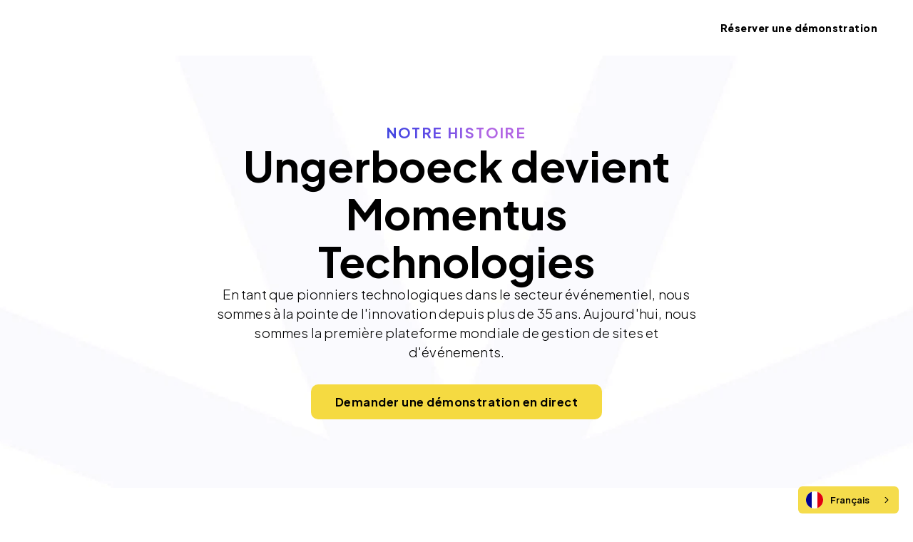

--- FILE ---
content_type: text/html
request_url: https://gomomentus.com/fr/ungerboeck
body_size: 27716
content:
<!DOCTYPE html><!-- This site was created in Webflow. https://webflow.com --><!-- Last Published: Fri Jan 16 2026 15:08:29 GMT+0000 (Coordinated Universal Time) --><html data-wf-domain="gomomentus.com" data-wf-page="68ef9dd6d7015a212b2ff2a7" data-wf-site="6852e3b615e8b42f7396962b" lang="fr" data-wg-translated="fr"><head><meta charset="utf-8"><title>Ungerboeck | Momentus</title><meta content="Un logiciel puissant et complet de gestion d'événements et de lieux qui permet aux organisations de créer des moments extraordinaires." name="description"><meta content="Ungerboeck | Momentus" property="og:title"><meta content="Un logiciel puissant et complet de gestion d'événements et de lieux qui permet aux organisations de créer des moments extraordinaires." property="og:description"><meta content="Ungerboeck | Momentus" property="twitter:title"><meta content="Un logiciel puissant et complet de gestion d'événements et de lieux qui permet aux organisations de créer des moments extraordinaires." property="twitter:description"><meta property="og:type" content="website"><meta content="summary_large_image" name="twitter:card"><meta content="width=device-width, initial-scale=1" name="viewport"><meta content="fBtQ-6e598iFwgxhEuBust74zLdTAteSnBqAiYoZYdI" name="google-site-verification"><meta content="Webflow" name="generator"><link href="https://cdn.prod.website-files.com/6852e3b615e8b42f7396962b/css/momentus-staging.webflow.shared.929e14ad6.min.css" rel="stylesheet" type="text/css" integrity="sha384-kp4UrWbZe/Nb071FG9xBMeilESx9XkdJcaVIRDLJSEde+lYmn03ez7l2LzHtoitE" crossorigin="anonymous"><link href="https://fonts.googleapis.com" rel="preconnect"><link href="https://fonts.gstatic.com" rel="preconnect" crossorigin="anonymous"><script src="https://ajax.googleapis.com/ajax/libs/webfont/1.6.26/webfont.js" type="text/javascript"></script><script type="text/javascript">WebFont.load({  google: {    families: ["Plus Jakarta Sans:200,300,regular,500,600,700,800,200italic,300italic,italic,500italic,600italic,700italic,800italic"]  }});</script><script type="text/javascript">!function(o,c){var n=c.documentElement,t=" w-mod-";n.className+=t+"js",("ontouchstart"in o||o.DocumentTouch&&c instanceof DocumentTouch)&&(n.className+=t+"touch")}(window,document);</script><link href="https://cdn.prod.website-files.com/6852e3b615e8b42f7396962b/6876792ea0a241d86c04e020_32x32.png" rel="shortcut icon" type="image/x-icon"><link href="https://cdn.prod.website-files.com/6852e3b615e8b42f7396962b/687679347f47544b836714c4_Colored%20-%20Light.png" rel="apple-touch-icon"><link href="https://gomomentus.com/fr/ungerboeck" rel="canonical"><meta name="google-site-verification" content="5-xt53UCxJmBzVfB1-HuO1rmUsE5hPRxFqGbUjmybHI">

<!-- Clay: Clay Tracking Script -->
<script src="https://static.claydar.com/init.v1.js?id=cPOvYJAqzV"></script>

<script>
var intervalId=setInterval((function(){document.querySelectorAll("form").forEach((function(e){if(e.id&&e.id.indexOf("hsForm_")>-1){console.log("Clearout: HubSpot form id:",e.id),clearInterval(intervalId),intervalId=null;var t=document.getElementById(e.id);(window.clearout=window.clearout||[]).push(["initialize",{app_token:"2377cc788c9d2f3397f2c90f6b1ee733:fe83041e050bc994c6006c7f186ca1d5287bf1b6347d080d3d81739efb0d562b",api_url:"https://api.clearout.io"},t]),o=document,r=o.createElement("script"),c=o.getElementsByTagName("script")[0],r.type="text/javascript",r.async=!0,r.src="https://clearout.io/wp-content/co-js-widget/clearout_js_widget.js",c.parentNode.insertBefore(r,c)}else console.log("Clearout: Not a HubSpot form id:",e.id);var o,r,c}))}),500);  
</script>

<script>
!function(t,e,o,c,s,n){t.OktopostTrackerObject=c,t[c]=t[c]||function(){(t[c].q=t[c].q||[]).push(arguments)},s=e.createElement("script"),n=e.getElementsByTagName("script")[0],s.async=1,s.src="https://static.oktopost.com/oktrk.js",n.parentNode.insertBefore(s,n)}(window,document,0,"_oktrk"),_oktrk("create","001ydluwjh6b3pe",{domain:"social.gomomentus.com"});
</script>

<script>
!function(t,h,e,j,s,n){t.hj=t.hj||function(){(t.hj.q=t.hj.q||[]).push(arguments)},t._hjSettings={hjid:4989676,hjsv:6},s=h.getElementsByTagName("head")[0],(n=h.createElement("script")).async=1,n.src="https://static.hotjar.com/c/hotjar-"+t._hjSettings.hjid+".js?sv="+t._hjSettings.hjsv,s.appendChild(n)}(window,document);
</script>

<!-- CookiePro Cookies Consent Notice start for gomomentus.com -->
<script src="https://cookie-cdn.cookiepro.com/scripttemplates/otSDKStub.js" type="text/javascript" charset="UTF-8" data-domain-script="018f9b50-e060-71e3-b2db-fa837ace598c"></script>
<script type="text/javascript">
function OptanonWrapper() { }
</script>
<!-- CookiePro Cookies Consent Notice end for gomomentus.com -->
<!-- Google Tag Manager -->
<script>(function(w,d,s,l,i){w[l]=w[l]||[];w[l].push({'gtm.start':
new Date().getTime(),event:'gtm.js'});var f=d.getElementsByTagName(s)[0],
j=d.createElement(s),dl=l!='dataLayer'?'&l='+l:'';j.async=true;j.src=
'https://www.googletagmanager.com/gtm.js?id='+i+dl;f.parentNode.insertBefore(j,f);
})(window,document,'script','dataLayer','GTM-N3KW2Q92');</script>
<!-- End Google Tag Manager -->


<!-- Weglot integration snippet starts -->
<script type="application/json" id="weglot-data">{"allLanguageUrls":{"en":"https://gomomentus.com/ungerboeck","fr":"https://gomomentus.com/fr/ungerboeck","de":"https://gomomentus.com/de/ungerboeck"},"originalCanonicalUrl":"https://gomomentus.com/ungerboeck","originalPath":"/ungerboeck","settings":{"auto_switch":false,"auto_switch_fallback":null,"category":6,"custom_settings":{"button_style":{"with_name":true,"full_name":true,"is_dropdown":true,"with_flags":false,"flag_type":"rectangle_mat","custom_css":".wg-default.weglot-container--left, \n .wg-default.weglot-container--left .country-selector {\n  left: auto !important;\n  right: 20px !important;\n} \n  \n.weglot_switcher.default_dropdown .wgcurrent, \n.weglot_switcher.default_dropdown div.language-list {\n  border: 1px solid #f5da41f0;\n  background-color: #f5da41f0;\n  color: var(--neutral--black);\n  border-radius: 6px;\n  font-weight: 600;\n}  \n\n.weglot_switcher.default_dropdown.wg-up div {\n    bottom: 39px;\n}\n\n.weglot_switcher.default_dropdown a img.wg-flag {\n  width: 24px;\n}\n  \n.wg-drop.country-selector .wgcurrent a,\n.wg-default .wg-drop.country-selector a {\n  font-weight: 500;\n  font-size: 14px;\n  color: var(--neutral--black);\n}\n  \n.wg-drop.country-selector .wgcurrent a:hover,\n.wg-default .wg-drop.country-selector a:hover {\n  color: var(--blue--120);\n}\n"},"switchers":[{"style":{"with_name":true,"with_flags":true,"full_name":true,"is_dropdown":true,"invert_flags":true,"flag_type":"circle","size_scale":1},"opts":{"open_hover":false,"close_outside_click":false,"is_responsive":false,"display_device":"mobile","pixel_cutoff":768},"colors":[],"location":{},"template":{"name":"default_dropdown","hash":"138a724bd1b9157d3218e1a1b5578f8b9f74b8f1"}}],"translate_search":false,"loading_bar":true,"hide_switcher":false,"translate_images":false,"subdomain":false,"wait_transition":true,"dynamic":""},"deleted_at":null,"dynamics":[],"excluded_blocks":[],"excluded_paths":[{"excluded_languages":[],"language_button_displayed":false,"type":"IS_EXACTLY","value":"/authors/james-trimble"},{"excluded_languages":[],"language_button_displayed":false,"type":"IS_EXACTLY","value":"/authors/sarah-halley"}],"external_enabled":false,"host":"gomomentus.com","is_dns_set":true,"is_https":true,"language_from":"en","language_from_custom_flag":null,"language_from_custom_name":null,"languages":[{"connect_host_destination":null,"custom_code":null,"custom_flag":null,"custom_local_name":null,"custom_name":null,"enabled":true,"language_to":"de"},{"connect_host_destination":null,"custom_code":null,"custom_flag":null,"custom_local_name":null,"custom_name":null,"enabled":true,"language_to":"fr"}],"media_enabled":false,"page_views_enabled":true,"technology_id":13,"technology_name":"Webflow","translation_engine":3,"url_type":"SUBDIRECTORY","versions":{"translation":1768337915}}}</script>
<script type="text/javascript" src="https://cdn.weglot.com/weglot.min.js"></script>
<script>
    Weglot.initialize({
        api_key: 'wg_4548c19663e18bac1d9bc07bdcded9cc3'
    });
</script>
<!-- Weglot integration snippet ends -->

<!-- Finsweet Attributes -->
<script async="" type="module" src="https://cdn.jsdelivr.net/npm/@finsweet/attributes@2/attributes.js" fs-list=""></script>

<link rel="stylesheet" href="https://cdn.jsdelivr.net/npm/@splidejs/splide@4.1.4/dist/css/splide.min.css"> 
<link rel="stylesheet" href="https://cdn.jsdelivr.net/npm/swiper@11/swiper-bundle.min.css">


<style>
body.no-scroll{overflow:hidden}.cms_content_rte.w-richtext p:last-child{margin-bottom:0}.wistia_responsive_padding{border-radius:var(--radius--cards);overflow:hidden}.p-events-comparison_after_text a{color:var(--yellow--100);text-decoration:none;font-size:inherit}.feature_video_embed .bunny-video{max-width:720px}.swiper-pagination--venue{--swiper-pagination-bottom:-3rem;--swiper-pagination-color:white;--swiper-pagination-bullet-inactive-color:white}
</style>

<style>
.hbspt-form{max-width:800px;margin:0 auto;font-family:'Plus Jakarta Sans',sans-serif;background:#fff}.hs-form{display:block}.hbspt-form .form-columns-1,.hbspt-form fieldset.form-columns-1{border:none!important;margin:0 0 24px!important;padding:0!important;width:100%!important;max-width:none!important}.hbspt-form .form-columns-2,.hbspt-form fieldset.form-columns-2{border:none!important;margin:0 0 24px!important;padding:0!important;display:grid!important;grid-template-columns:1fr 1fr!important;gap:16px!important;max-width:none!important}.hbspt-form .form-columns-2 .hs-form-field{width:auto!important;float:none!important;margin-right:0!important}.hs-form-field{margin-bottom:0}.hs-form-field label{display:block;font-size:14px;font-weight:600;color:#4146e0;margin-bottom:8px;letter-spacing:.5px}.hs-form-required{color:#4146e0;margin-left:2px}.hbspt-form .hs-input,.hbspt-form input.hs-input,.hbspt-form select.hs-input,.hbspt-form textarea.hs-input{width:100%!important;max-width:100%!important;padding:16px 20px!important;border:none!important;border-radius:8px!important;background-color:#f8f9fa!important;font-size:16px!important;font-family:'Plus Jakarta Sans',sans-serif!important;color:#333!important;transition:.3s!important;box-sizing:border-box!important;margin-right:0!important;float:none!important;min-height:auto!important}.hbspt-form .hs-input:focus,.hbspt-form input.hs-input:focus,.hbspt-form select.hs-input:focus,.hbspt-form textarea.hs-input:focus{outline:0!important;background-color:#fff!important;box-shadow:0 0 0 2px #4146e0!important}.hbspt-form .hs-input::placeholder,.hbspt-form input.hs-input::placeholder,.hbspt-form textarea.hs-input::placeholder{color:#999!important;font-size:16px!important}.hbspt-form select.hs-input{appearance:none!important;background-image:url("data:image/svg+xml,%3csvg xmlns='http://www.w3.org/2000/svg' fill='none' viewBox='0 0 20 20'%3e%3cpath stroke='%23999999' stroke-linecap='round' stroke-linejoin='round' stroke-width='1.5' d='M6 8l4 4 4-4'/%3e%3c/svg%3e")!important;background-position:right 16px center!important;background-repeat:no-repeat!important;background-size:16px!important;padding-right:48px!important;cursor:pointer!important}.hbspt-form select.hs-input option{padding:12px!important;font-size:16px!important}.hbspt-form textarea.hs-input{min-height:120px!important;resize:vertical!important;font-family:'Plus Jakarta Sans',sans-serif!important}.hbspt-form .legal-consent-container{margin:32px 0!important}.hbspt-form .hs-form-booleancheckbox{margin-bottom:16px!important;list-style:none!important}.hbspt-form .hs-form-booleancheckbox-display{display:flex!important;align-items:flex-start!important;cursor:pointer!important;font-size:14px!important;line-height:1.5!important;color:#666!important}.hbspt-form .hs-form-booleancheckbox-display input[type=checkbox]{width:20px!important;height:20px!important;margin-right:12px!important;margin-top:2px!important;cursor:pointer!important;accent-color:#4146e0!important;flex-shrink:0!important;float:none!important}.hbspt-form .hs-form-booleancheckbox-display>span{flex:1!important;display:block!important;margin-left:0!important}.hbspt-form .hs-form-booleancheckbox-display p{margin:0!important;color:#666!important;font-size:14px!important;display:inline!important;line-height:1.5!important}.hbspt-form .inputs-list,.hs_error_rollup .hs-error-msgs{margin:0!important;padding:0!important;list-style:none!important}.hs-recaptcha{margin:24px 0;display:flex;justify-content:flex-start}.grecaptcha-badge{margin:0}.hs-submit{margin-top:32px;text-align:left}.hs-button{grid-column-gap:.5rem;background-color:#f5da41;color:var(--neutral--black,#000);text-align:center;letter-spacing:.03em;white-space:nowrap;border:2px solid #0000;border-radius:10px;justify-content:center;align-items:center;margin-top:auto;padding:.625rem 2rem;font-size:1rem;font-weight:700;line-height:1.6em;text-decoration:none;transition:.3s;cursor:pointer}.hs-error-msg,.hs_error_rollup .hs-error-msgs li label{color:#e74c3c!important;font-weight:400!important;font-size:12px!important;display:block!important}.hs-button:hover{background-color:var(--yellow--90,#e6c935)}.hs-button:active{transform:translateY(0)}@media (max-width:768px){.hbspt-form{margin:20px!important}.hbspt-form .form-columns-2,.hbspt-form fieldset.form-columns-2{grid-template-columns:1fr!important;gap:0!important;display:block!important}.hbspt-form .form-columns-2 .hs-form-field{margin-bottom:24px!important;width:100%!important;float:none!important}.hbspt-form .hs-input,.hbspt-form input.hs-input,.hbspt-form select.hs-input,.hbspt-form textarea.hs-input{padding:14px 16px!important;font-size:16px!important;width:100%!important;margin-right:0!important}.hbspt-form .hs-button{width:100%!important}}.hs-input:focus-visible{outline:#4146e0 solid 2px;outline-offset:2px}.hs-button:focus-visible{outline:#ffffff solid 2px;outline-offset:2px}.hs-input.error{border:2px solid #e74c3c;background-color:#fdf2f2}.hs-input.error:focus{box-shadow:0 0 0 2px #e74c3c}.hs-error-msg{margin-top:4px!important}.hs-error-msgs{margin:4px 0 0!important;padding:0!important;list-style:none!important}.hs-error-msgs li,.hs_error_rollup .hs-error-msgs li{margin:0!important;padding:0!important}.hs_error_rollup{margin:16px 0!important}.hs_error_rollup .hs-error-msgs li label{margin:0!important}.hs-input.success{border:2px solid #27ae60;background-color:#f2fdf5}.hs-button.loading{opacity:.7;cursor:not-allowed}
</style><script src="https://cdn.prod.website-files.com/6852e3b615e8b42f7396962b%2F6544eda5f000985a163a8687%2F688da3d69dce27cfc5f01d97%2Ffinsweetcomponentsconfig-1.0.3.js" type="module" async="" siteId="6852e3b615e8b42f7396962b" finsweet="components"></script><link href="https://gomomentus.com/ungerboeck" hreflang="en" rel="alternate"><link href="https://gomomentus.com/fr/ungerboeck" hreflang="fr" rel="alternate"><link href="https://gomomentus.com/de/ungerboeck" hreflang="de" rel="alternate"></head><body><div class="page-wrapper"><div data-wf--header--variant="dark-blue-2" data-animation="default" data-collapse="medium" data-duration="400" data-easing="ease" data-easing2="ease" role="banner" class="navbar w-variant-2b307213-dcd1-ceaa-46b1-977ed5d36248 w-nav"><div class="nav-light"><div class="container-large nav-container"><div id="desktop-nav" class="nav-header"><a href="/fr" class="w-inline-block"><img src="https://cdn.prod.website-files.com/6852e3b615e8b42f7396962b/686cfde86379ac7835c1ca5d_momentus-logo.svg" loading="lazy" alt="" class="white-logo"><img src="https://cdn.prod.website-files.com/6852e3b615e8b42f7396962b/68e92aaca267b9b224a8018f_momentus-logo-full-color-rgb.svg" loading="lazy" alt="" class="black-logo"></a><nav role="navigation" class="nav-links w-nav-menu"><div class="w-embed"><style>
	/* @media (min-width: 992px) {
    .dropdown-toggle.w--open > .nav-link {
      color:var(--primary);
    }
  } */
	@media (max-width:991px) {
  	#desktop-nav {
    	display:none !important;
    }
  }
</style></div><div data-delay="0" data-hover="true" class="nav-link dropdown w-dropdown"><div class="dropdown-toggle w-dropdown-toggle"></div><nav class="dropdown-menus menu-products w-dropdown-list"><div class="dropdown-menus-wrapper"><a href="/fr/enterprise-event-management-software" class="nav-link dropdown-navlink w-inline-block"><div>Momentus Entreprise</div></a><a href="/fr/venue-management-software" class="nav-link dropdown-navlink w-inline-block"><div>Momentus Élite</div></a><a href="/fr/incident-management-software" class="nav-link dropdown-navlink w-inline-block"><div>Momentus WeTrack</div></a></div></nav></div><div data-delay="0" data-hover="true" data-w-id="342e73c4-2f56-e6fe-6265-4cd32baee31b" class="nav-link dropdown w-dropdown"><div class="dropdown-toggle w-dropdown-toggle"><div class="nav-link menu-toggle"><div class="icon-menu icon-menu-products w-icon-dropdown-toggle"></div><div>Produits</div></div></div><nav class="dropdown-menus dropdown-menus--products w-dropdown-list"><div class="dropdown-menus-wrapper dropdown-menus-wrapper--products"><div class="w-layout-grid dropdown-menus-wrapper--products_grid"><div class="w-layout-vflex dropdown-navlink_wrapper"><a href="/fr/enterprise-event-management-software" class="nav-link dropdown-navlink dropdown-navlink--header w-inline-block"><div class="nav-link_icon w-embed"><svg width="18" height="19" viewBox="0 0 18 19" fill="none" xmlns="http://www.w3.org/2000/svg">
<path d="M8.996 2L1.3125 6.8222V7.78664H2.8572L2.8492 13.1651H2.08085V14.7018C2.08085 14.7018 1.3125 14.7018 1.3125 14.7098V17.0068H16.6795V14.7018H15.9111V13.1651H15.1428L15.1468 7.78664H16.6875L16.6835 6.8342L8.996 2ZM8.996 3.36062L14.2024 6.63411H3.78162L8.996 3.36062ZM4.00973 7.78664H6.69895L6.69095 13.1651H4.00172L4.00973 7.78664ZM7.85148 7.78664H10.1605L10.1525 13.0931C10.1525 13.1171 10.1565 13.1411 10.1565 13.1651H7.84347L7.85148 7.78664ZM11.3131 7.78664H13.9943L13.9903 13.1651H11.301C11.3051 13.1411 11.3051 13.1211 11.3051 13.0971L11.3131 7.78664ZM3.23337 14.3176H14.7586V15.8543H3.23337V14.3176Z" fill="currentColor"></path>
</svg></div><div>Momentus Entreprise</div></a><div class="nav-link dropdown-navlink dropdown-navlink--sublink dropdown-navlink--description">La plateforme n° 1 de gestion des lieux et des événements pour <strong>les centres de congrès</strong>, <strong>les campus</strong> <strong>d'entreprises</strong> et <strong data-wg-splitted>les campus universitaires</strong></div><div class="dropdown-navlink_divider-vertical"></div></div><div class="w-layout-vflex dropdown-navlink_wrapper"><a href="/fr/venue-management-software" class="nav-link dropdown-navlink dropdown-navlink--header w-inline-block"><div class="nav-link_icon w-embed"><svg width="18" height="19" viewBox="0 0 18 19" fill="none" xmlns="http://www.w3.org/2000/svg">
<path d="M8.91425 2.56252C6.65633 2.56252 4.65779 3.03877 3.19077 3.84244C2.53593 4.19537 1.99165 4.6291 1.57493 5.1181C1.54942 5.13936 1.52816 5.16913 1.50689 5.19464C1.47288 5.23717 1.43461 5.27544 1.40059 5.32221C1.37933 5.35197 1.35807 5.38599 1.33681 5.42001C0.966863 5.95154 0.75 6.53409 0.75 7.16342V16.4375H17.0785V10.9096C17.0785 9.84231 16.5002 8.8473 15.5562 8.34128C14.9567 8.01811 14.7355 7.83527 13.5024 7.36753C13.5194 7.37178 13.3408 7.27823 13.158 7.1294C12.9751 6.98057 12.7583 6.77647 12.5414 6.54259C12.1162 6.07485 11.7165 5.47104 11.6187 4.98628C11.3933 3.8552 10.8788 3.20035 10.3175 2.87719C9.75619 2.55402 9.1864 2.56252 8.91425 2.56252ZM7.84695 3.42147C7.77041 3.56179 7.72363 3.71912 7.72363 3.88496V5.7942C8.10633 5.77294 8.50604 5.76019 8.91425 5.76019C9.32247 5.76019 9.72217 5.77294 10.1049 5.7942V3.88496C10.1049 3.82543 10.0964 3.77015 10.0879 3.71487C10.377 3.94449 10.6577 4.3442 10.8192 5.14787C10.9681 5.89626 11.4571 6.56386 11.9418 7.09113C12.1842 7.35902 12.4308 7.58439 12.6434 7.76298C12.8603 7.93732 13.0091 8.05638 13.2132 8.13292C14.4124 8.58791 14.5314 8.71548 15.1693 9.05991C15.2415 9.09818 15.3011 9.15771 15.3691 9.20448C15.2288 9.34906 15.1395 9.54041 15.1395 9.75302V11.5985C15.5647 11.7218 15.9304 11.8749 16.2621 12.0365V14.3369C16.1005 13.8692 15.6625 13.5332 15.1395 13.5332V15.6211H13.3663V13.6566C13.3663 13.2143 13.0091 12.8614 12.5712 12.8614C12.1332 12.8614 11.776 13.2143 11.776 13.6566V15.6211H10.1091V13.5715C10.1091 12.9124 9.57335 12.3809 8.91425 12.3809C8.25516 12.3809 7.72363 12.9124 7.72363 13.5715V15.6211H6.05251V13.6566C6.05251 13.2143 5.69533 12.8614 5.25735 12.8614C4.81937 12.8571 4.46218 13.2143 4.46218 13.6566V15.6211H2.68901V13.5332C2.16599 13.5332 1.72801 13.8692 1.56643 14.3369V12.0365C1.8981 11.8749 2.26379 11.7218 2.68901 11.5985V9.09392C2.09795 9.40008 1.711 9.74451 1.56643 10.0932V7.73321C1.88959 7.50785 2.25954 7.30374 2.68901 7.1209V5.15637C2.94414 4.94376 3.2418 4.74391 3.58197 4.55681C3.84986 4.41224 4.15177 4.27616 4.46218 4.15285V6.4618C4.95119 6.32148 5.48272 6.20667 6.05251 6.12588V4.01678C6.05251 3.90197 6.02275 3.79141 5.98023 3.69361C6.56278 3.56179 7.18785 3.4725 7.84695 3.42147ZM8.91425 7.52061C8.58683 7.52061 8.28492 7.65668 8.07231 7.86929C7.8597 8.08615 7.72363 8.3838 7.72363 8.71122V10.7268C8.1446 10.7098 8.54431 10.697 8.91425 10.697C9.2842 10.697 9.6839 10.7098 10.1049 10.7268V8.71122C10.1049 8.05638 9.57335 7.52061 8.91425 7.52061ZM5.25735 8.28175C5.04048 8.28175 4.84063 8.3668 4.69606 8.51137C4.55148 8.65169 4.46218 8.8473 4.46218 9.06841V11.0755C4.9767 10.9777 5.51673 10.9011 6.05251 10.8458V9.06841C6.05251 8.63468 5.69533 8.28175 5.25735 8.28175ZM12.5712 8.28175C12.1332 8.28175 11.776 8.63468 11.776 9.06841V10.8458C12.3118 10.9011 12.8518 10.9777 13.3663 11.0755V9.06841C13.3663 8.8473 13.277 8.65595 13.1282 8.51137C12.9879 8.37105 12.788 8.28175 12.5712 8.28175Z" fill="currentColor"></path>
</svg></div><div>Momentus Élite</div></a><div class="nav-link dropdown-navlink dropdown-navlink--sublink dropdown-navlink--description">La plateforme n° 1 de gestion des sites et des événements pour <strong>les stades et les arènes</strong>, <strong>les centres artistiques</strong> et <strong>les centres de conférence</strong></div><div class="dropdown-navlink_divider-vertical"></div></div><div class="w-layout-vflex dropdown-navlink_wrapper"><a href="/fr/incident-management-software" class="nav-link dropdown-navlink dropdown-navlink--header w-inline-block"><div class="nav-link_icon w-embed"><svg width="18" height="19" viewBox="0 0 18 19" fill="none" xmlns="http://www.w3.org/2000/svg">
<path d="M9 2C4.85938 2 1.5 5.35938 1.5 9.5C1.5 13.6406 4.85938 17 9 17C13.1406 17 16.5 13.6406 16.5 9.5C16.5 5.35938 13.1406 2 9 2ZM9 3.125C12.5156 3.125 15.375 5.98438 15.375 9.5C15.375 13.0156 12.5156 15.875 9 15.875C5.48438 15.875 2.625 13.0156 2.625 9.5C2.625 5.98438 5.48438 3.125 9 3.125ZM12.7578 5.73828L3.29297 8.89844L4.89063 9.42969L8.02344 10.4766L9.60547 15.2109L12.7578 5.73828ZM10.9805 7.51953L9.60547 11.6523L8.91406 9.58594L6.85156 8.89453L10.9805 7.51953Z" fill="currentColor"></path>
</svg></div><div>Momentus WeTrack</div></a><div class="nav-link dropdown-navlink dropdown-navlink--sublink dropdown-navlink--description">Gestion des risques et des incidents, suivi des opérations et de la durabilité</div></div><div id="w-node-ec0d0708-b898-4e48-0876-1d4a005597cc-2baee309" class="dropdown-navlink_divider-horizontal-full"></div></div></div></nav></div><div data-delay="0" data-hover="true" data-w-id="a491a23c-c997-22cf-eb9f-d3598f1c9245" class="nav-link dropdown w-dropdown"><div class="dropdown-toggle w-dropdown-toggle"><div class="nav-link menu-toggle"><div class="icon-menu icon-menu-venues w-icon-dropdown-toggle"></div><div>Lieux</div></div></div><nav class="dropdown-menus dropdown-menus--venues w-dropdown-list"><div class="dropdown-menus-wrapper dropdown-menus-wrapper--venues"><div class="w-layout-grid dropdown-menus-wrapper--venues_grid"><div class="w-layout-vflex dropdown-navlink_wrapper"><a href="/fr/corporate-campus-event-software" class="nav-link dropdown-navlink dropdown-navlink--header w-inline-block"><div class="nav-link_icon w-embed"><svg width="18" height="19" viewBox="0 0 18 19" fill="none" xmlns="http://www.w3.org/2000/svg">
<mask id="path-1-inside-1_1801_4481" fill="white">
<path d="M12.1313 1.8125V4.0313L8.89352 3.33125H6.81563V8.64688H4.5375V7.12813H3.77813V8.64688H1.5V9.02656V17H4.5375H6.81563H9.47344H9.85313H16.6875V5.0176L15.1688 4.68834V2.57188H14.4094V4.52519L12.8906 4.19593V1.8125H12.1313ZM7.575 4.09063H8.81195L15.9281 5.63162V16.2406H9.85313V8.64688H7.575V4.09063ZM9.85313 6.36875V7.8875H11.3719V6.36875H9.85313ZM2.25938 9.40625H9.09375V16.2406H6.81563V14.7219H4.5375V16.2406H2.25938V9.40625ZM12.1313 9.40625V10.925H13.65V9.40625H12.1313ZM4.5375 11.6844V13.2031H6.81563V11.6844H4.5375ZM12.1313 12.4438V13.9625H13.65V12.4438H12.1313Z"></path>
</mask>
<path d="M12.1313 1.8125V4.0313L8.89352 3.33125H6.81563V8.64688H4.5375V7.12813H3.77813V8.64688H1.5V9.02656V17H4.5375H6.81563H9.47344H9.85313H16.6875V5.0176L15.1688 4.68834V2.57188H14.4094V4.52519L12.8906 4.19593V1.8125H12.1313ZM7.575 4.09063H8.81195L15.9281 5.63162V16.2406H9.85313V8.64688H7.575V4.09063ZM9.85313 6.36875V7.8875H11.3719V6.36875H9.85313ZM2.25938 9.40625H9.09375V16.2406H6.81563V14.7219H4.5375V16.2406H2.25938V9.40625ZM12.1313 9.40625V10.925H13.65V9.40625H12.1313ZM4.5375 11.6844V13.2031H6.81563V11.6844H4.5375ZM12.1313 12.4438V13.9625H13.65V12.4438H12.1313Z" fill="white" stroke="currentColor" stroke-width="1.51875" mask="url(#path-1-inside-1_1801_4481)"></path>
</svg></div><div>Campus d'entreprise</div></a><div class="nav-link dropdown-navlink dropdown-navlink--sublink dropdown-navlink--description">Organisez vos événements internes grâce à une coordination centralisée et fluide.<br></div><div class="dropdown-navlink_divider-vertical"></div><div class="dropdown-navlink_divider-horizontal"></div></div><div class="w-layout-vflex dropdown-navlink_wrapper"><a href="/fr/convention-center-event-software" class="nav-link dropdown-navlink dropdown-navlink--header w-inline-block"><div class="nav-link_icon w-embed"><svg width="18" height="19" viewBox="0 0 18 19" fill="none" xmlns="http://www.w3.org/2000/svg">
<path fill-rule="evenodd" clip-rule="evenodd" d="M16.2188 15.3271V5.94482H14.9436C14.3318 4.97543 13.4869 4.1632 12.4928 3.59235C11.5677 3.0611 10.5281 2.74883 9.46143 2.67873H8.53857C7.47188 2.74883 6.43232 3.0611 5.50719 3.59235C4.5131 4.1632 3.66819 4.97543 3.05641 5.94482H1.78124V15.3271H1.125V16.25H16.875V15.3271H16.2188ZM15.2959 6.86767H2.70409V9.22608H15.2959V6.86767ZM3.81151 10.1489H2.70409V15.3271H3.81151V10.1489ZM6.61667 15.3271V11.5698H11.3833V15.3271H13.2656V10.1489H4.73436V15.3271H6.61667ZM10.4605 12.4927H9.46143V15.3271H10.4605V12.4927ZM8.53857 12.4927H7.53953V15.3271H8.53857V12.4927ZM15.2959 10.1489H14.1885V15.3271H15.2959V10.1489ZM9 3.58641C7.93414 3.58641 6.88523 3.86521 5.96674 4.39265C5.32453 4.76142 4.75353 5.24598 4.28438 5.81642H13.7156C13.2465 5.24598 12.6755 4.76142 12.0333 4.39265C11.1148 3.86521 10.0659 3.58641 9 3.58641Z" fill="currentColor"></path>
</svg></div><div>Centres de congrès</div></a><div class="dropdown-navlink_divider-vertical"></div><div class="dropdown-navlink_divider-horizontal"></div><div class="nav-link dropdown-navlink dropdown-navlink--sublink dropdown-navlink--description">Optimisez les événements à grande échelle grâce à des opérations connectées et efficaces.<br></div></div><div class="w-layout-vflex dropdown-navlink_wrapper"><a href="/fr/university-campus-event-software" class="nav-link dropdown-navlink dropdown-navlink--header w-inline-block"><div class="nav-link_icon w-embed"><svg width="18" height="19" viewBox="0 0 18 19" fill="none" xmlns="http://www.w3.org/2000/svg">
<path d="M2.64746 16.3438H15.3533H2.64746Z" fill="currentColor"></path>
<path d="M2.64746 16.3438H15.3533" stroke="currentColor" stroke-miterlimit="10" stroke-linecap="square"></path>
<path d="M14.5591 6.81434L9.00023 2.84375L3.44141 6.81434" stroke="currentColor" stroke-miterlimit="10" stroke-linecap="square"></path>
<path d="M4.23535 6.41724V16.1576" stroke="currentColor" stroke-miterlimit="10" stroke-linecap="square"></path>
<path d="M7.41211 8.40259V16.1576" stroke="currentColor" stroke-miterlimit="10" stroke-linecap="square"></path>
<path d="M10.5879 8.40259V16.1576" stroke="currentColor" stroke-miterlimit="10" stroke-linecap="square"></path>
<path d="M13.7646 6.41724V16.3437" stroke="currentColor" stroke-miterlimit="10" stroke-linecap="square"></path>
<path fill-rule="evenodd" clip-rule="evenodd" d="M9.39763 6.02011C9.39763 6.23932 9.21978 6.41716 9.00057 6.41716C8.78137 6.41716 8.60352 6.23932 8.60352 6.02011C8.60352 5.8009 8.78137 5.62305 9.00057 5.62305C9.21978 5.62305 9.39763 5.8009 9.39763 6.02011Z" fill="currentColor"></path>
</svg></div><div>Campus universitaires</div></a><div class="dropdown-navlink_divider-horizontal"></div><div class="nav-link dropdown-navlink dropdown-navlink--sublink dropdown-navlink--description">Réunissez les événements, les activités sportives et les opérations du campus sur une seule plateforme.<br></div></div><div class="w-layout-vflex dropdown-navlink_wrapper"><a href="/fr/stadium-arena-event-software" class="nav-link dropdown-navlink dropdown-navlink--header w-inline-block"><div class="nav-link_icon w-embed"><svg width="18" height="19" viewBox="0 0 18 19" fill="none" xmlns="http://www.w3.org/2000/svg">
<path d="M8.95795 3.5C11.1998 3.50001 13.1699 4.21252 14.572 4.91705C15.2745 5.27005 15.8388 5.62316 16.2285 5.88898C16.4235 6.02196 16.5752 6.13332 16.679 6.21216C16.7309 6.25159 16.7709 6.28295 16.7983 6.30481C16.812 6.3157 16.8226 6.32424 16.83 6.33026C16.8337 6.33328 16.8367 6.33567 16.8388 6.3374C16.8399 6.33827 16.8407 6.33906 16.8414 6.3396C16.8416 6.33982 16.8419 6.33999 16.8421 6.34015L16.8425 6.34052C16.8421 6.34113 16.8323 6.35318 16.6032 6.62909L16.8427 6.3407L16.9977 6.46942L16.0295 15.3125H1.88641L0.917969 6.46942L1.07324 6.3407L1.31274 6.62909C1.08575 6.35573 1.07394 6.34135 1.07343 6.34052L1.07361 6.34015C1.07383 6.33997 1.07421 6.33986 1.07452 6.3396C1.07517 6.33906 1.07604 6.33827 1.07709 6.3374C1.07919 6.33568 1.08219 6.33326 1.08588 6.33026C1.09329 6.32423 1.10387 6.3157 1.11755 6.30481C1.14502 6.28295 1.18503 6.25159 1.23694 6.21216C1.34073 6.13332 1.49241 6.02195 1.68738 5.88898C2.07711 5.62317 2.64131 5.27003 3.34375 4.91705C4.74585 4.21251 6.71609 3.5 8.95795 3.5ZM2.55859 14.5625H6.66766V11.8084H11.2482V14.5625H15.3571L15.8782 9.80414H2.03766L2.55859 14.5625ZM9.33295 14.5625H10.4982V12.5584H9.33295V14.5625ZM7.41766 14.5625H8.58295V12.5584H7.41766V14.5625ZM5.50238 11.4948V12.8719H4.75238V11.4948H5.50238ZM13.1633 11.4948V12.8719H12.4133V11.4948H13.1633ZM12.9766 9.05414H15.9603L16.2075 6.79626C16.1134 6.72522 15.9784 6.62624 15.8059 6.50861C15.4385 6.25803 14.903 5.92275 14.2352 5.58722C13.9069 5.42222 13.5476 5.25762 13.1615 5.10327L12.9766 9.05414ZM9.33295 9.05414H12.2256L12.4232 4.83374C11.4975 4.52709 10.4524 4.29948 9.33295 4.25714V9.05414ZM8.58295 4.25714C7.4635 4.29947 6.41839 4.52692 5.49268 4.83356L5.69043 9.05414H8.58295V4.25714ZM4.75439 5.10327C4.36826 5.25763 4.00886 5.42221 3.68048 5.58722C3.01282 5.92272 2.47738 6.25804 2.10999 6.50861C1.93746 6.62627 1.80234 6.72522 1.70825 6.79626L1.95544 9.05414H4.93951L4.75439 5.10327Z" fill="currentColor"></path>
</svg></div><div class="text-block">Stades et arènes</div></a><div class="dropdown-navlink_divider-vertical"></div><div class="nav-link dropdown-navlink dropdown-navlink--sublink dropdown-navlink--description">Organisez des événements sûrs et sans faille grâce à un contrôle opérationnel en temps réel.<br></div></div><div class="w-layout-vflex dropdown-navlink_wrapper"><a href="/fr/performing-arts-center-event-software" class="nav-link dropdown-navlink dropdown-navlink--header w-inline-block"><div class="nav-link_icon w-embed"><svg width="18" height="19" viewBox="0 0 18 19" fill="none" xmlns="http://www.w3.org/2000/svg">
<path d="M15.0577 6.12917V7.83301H3.13086V6.12917" stroke="currentColor" stroke-width="0.65625" stroke-miterlimit="10"></path>
<path d="M3.13086 14.7053V13.0015H15.0577V14.7053" stroke="currentColor" stroke-width="0.65625" stroke-miterlimit="10"></path>
<path d="M15.9375 16.4092H2.25V14.7053H15.9375V16.4092Z" stroke="currentColor" stroke-width="0.65625" stroke-miterlimit="10"></path>
<path d="M9.09375 2.75012L2.25 5.27748V6.12939H15.9375V5.27748L9.09375 2.75012Z" stroke="currentColor" stroke-width="0.65625" stroke-miterlimit="10"></path>
<path d="M3.13086 13.0015V7.83316" stroke="currentColor" stroke-width="0.65625" stroke-miterlimit="10"></path>
<path d="M4.83398 7.83316V13.0015" stroke="currentColor" stroke-width="0.65625" stroke-miterlimit="10"></path>
<path d="M6.53809 13.0015V7.83316" stroke="currentColor" stroke-width="0.65625" stroke-miterlimit="10"></path>
<path d="M8.24219 7.83316V13.0015" stroke="currentColor" stroke-width="0.65625" stroke-miterlimit="10"></path>
<path d="M9.94531 13.0015V7.83316" stroke="currentColor" stroke-width="0.65625" stroke-miterlimit="10"></path>
<path d="M11.6494 7.83316V13.0015" stroke="currentColor" stroke-width="0.65625" stroke-miterlimit="10"></path>
<path d="M13.3535 13.0015V7.83316" stroke="currentColor" stroke-width="0.65625" stroke-miterlimit="10"></path>
<path d="M15.0576 7.83316V13.0015" stroke="currentColor" stroke-width="0.65625" stroke-miterlimit="10"></path>
</svg></div><div>Centres des arts du spectacle</div></a><div class="dropdown-navlink_divider-vertical"></div><div class="nav-link dropdown-navlink dropdown-navlink--sublink dropdown-navlink--description">Coordonnez sans effort les performances, les équipes et les expériences des invités.<br></div></div><div class="w-layout-vflex dropdown-navlink_wrapper"><a href="/fr/conference-center-event-software" class="nav-link dropdown-navlink dropdown-navlink--header w-inline-block"><div class="nav-link_icon w-embed"><svg width="18" height="19" viewBox="0 0 18 19" fill="none" xmlns="http://www.w3.org/2000/svg">
<path d="M13.8027 3.70215V6.3418H15.5625V14.2598H16.4424V15.1104H1.51465V14.2598H2.39453V6.3418H4.1543V3.70215H13.8027ZM3.24512 14.2598H4.1543V7.19238H3.24512V14.2598ZM5.00488 14.2598H6.79395V13.3506H5.00488V14.2598ZM7.64355 14.2598H8.55273V11.5908H7.64355V14.2598ZM9.40332 14.2598H10.3125V11.5908H9.40332V14.2598ZM11.1631 14.2598H12.9521V13.3506H11.1631V14.2598ZM13.8027 14.2598H14.7119V7.19238H13.8027V14.2598ZM5.00488 12.5H6.79395V10.7402H11.1631V12.5H12.9521V4.55273H5.00488V12.5Z" fill="currentColor" stroke="currentColor" stroke-width="0.0293269"></path>
<path d="M12.0581 5.44727H5.89941V8.08669H12.0581V5.44727ZM11.1783 7.20688H6.77922V6.32707H11.1783V7.20688Z" fill="currentColor"></path>
</svg></div><div>Centres de conférence</div></a><div class="nav-link dropdown-navlink dropdown-navlink--sublink dropdown-navlink--description">Augmentez vos revenus et votre efficacité grâce à une gestion simplifiée des événements<br></div></div><div id="w-node-a491a23c-c997-22cf-eb9f-d3598f1c92a3-2baee309" class="dropdown-navlink_divider-horizontal-full"></div></div></div></nav></div><div data-delay="0" data-hover="true" data-w-id="342e73c4-2f56-e6fe-6265-4cd32baee331" class="nav-link dropdown w-dropdown"><div class="dropdown-toggle w-dropdown-toggle"><div class="nav-link menu-toggle"><div class="icon-menu icon-menu-resources w-icon-dropdown-toggle"></div><div>Ressources</div></div></div><nav class="dropdown-menus menu-resources w-dropdown-list"><div class="dropdown-menus-wrapper"><a href="/fr/blog" class="nav-link dropdown-navlink w-inline-block"><div>Blog</div></a><a href="/fr/content-hub" class="nav-link dropdown-navlink w-inline-block"><div>Centre de contenu</div></a><a href="/fr/customer-stories" class="nav-link dropdown-navlink w-inline-block"><div>Témoignages clients</div></a><a href="/fr/events" class="nav-link dropdown-navlink w-inline-block"><div>Événements</div></a><a href="/fr/the-future-of-venues" class="nav-link dropdown-navlink w-inline-block"><div>Rapport sur l'avenir des sites événementiels</div></a><a href="/fr/product-tours" class="nav-link dropdown-navlink w-inline-block"><div>Visites guidées des produits</div></a></div></nav></div><div data-delay="0" data-hover="true" data-w-id="342e73c4-2f56-e6fe-6265-4cd32baee326" class="nav-link dropdown w-dropdown"><div class="dropdown-toggle w-dropdown-toggle"><div class="nav-link menu-toggle"><div class="icon-menu icon-menu-company w-icon-dropdown-toggle"></div><div>Entreprise</div></div></div><nav class="dropdown-menus menu-whoweare w-dropdown-list"><div class="dropdown-menus-wrapper"><a href="/fr/about-us" class="nav-link dropdown-navlink w-inline-block"><div>À propos de nous</div></a><a href="/fr/careers" class="nav-link dropdown-navlink w-inline-block"><div>Carrières</div></a><a href="/fr/contact-us" class="nav-link dropdown-navlink w-inline-block"><div>Contactez-nous</div></a></div></nav></div><a data-keep-utm="true" href="/fr/request-demo" class="button is-nav w-button">Réserver une démonstration</a></nav></div><div class="mobile-nav"><nav role="navigation" class="nav-links nav-links-mobile w-nav-menu"><div data-delay="0" data-hover="false" data-w-id="342e73c4-2f56-e6fe-6265-4cd32baee340" class="nav-link w-dropdown"><div class="dropdown-toggle w-dropdown-toggle"><div class="nav-link menu-toggle"><div class="icon-menu icon-menu-products w-icon-dropdown-toggle"></div><div>Produits</div></div></div><nav class="dropdown-menus menu-products w-dropdown-list"><a href="#" class="nav-link dropdown-navlink w-inline-block"><div>Aperçu</div></a></nav></div><div data-delay="0" data-hover="false" data-w-id="342e73c4-2f56-e6fe-6265-4cd32baee34a" class="nav-link w-dropdown"><div class="dropdown-toggle w-dropdown-toggle"><div class="nav-link menu-toggle"><div class="icon-menu icon-menu-venues w-icon-dropdown-toggle"></div><div>Lieux</div></div></div><nav class="dropdown-menus w-dropdown-list"><a href="#" class="nav-link dropdown-navlink w-inline-block"><div>Aperçu</div></a></nav></div><div data-delay="0" data-hover="false" data-w-id="342e73c4-2f56-e6fe-6265-4cd32baee354" class="nav-link w-dropdown"><div class="dropdown-toggle w-dropdown-toggle"><div class="nav-link menu-toggle"><div class="icon-menu icon-menu-company w-icon-dropdown-toggle"></div><div>Qui sommes-nous ?</div></div></div><nav class="dropdown-menus menu-whoweare w-dropdown-list"><a href="#" class="nav-link dropdown-navlink w-inline-block"><div>Aperçu</div></a></nav></div><div data-delay="0" data-hover="false" data-w-id="342e73c4-2f56-e6fe-6265-4cd32baee35e" class="nav-link w-dropdown"><div class="dropdown-toggle w-dropdown-toggle"><div class="nav-link menu-toggle"><div class="icon-menu icon-menu-resources w-icon-dropdown-toggle"></div><div>Ressources</div></div></div><nav class="dropdown-menus menu-resources w-dropdown-list"><a href="#" class="nav-link dropdown-navlink w-inline-block"><div>Aperçu</div></a></nav></div></nav><a href="/fr" class="logo-mobile-wrapper w-inline-block"><img loading="lazy" src="https://cdn.prod.website-files.com/6852e3b615e8b42f7396962b/686cfde86379ac7835c1ca5d_momentus-logo.svg" alt="" class="white-logo-mobile"><img src="https://cdn.prod.website-files.com/6852e3b615e8b42f7396962b/68e92aaca267b9b224a8018f_momentus-logo-full-color-rgb.svg" loading="lazy" alt="" class="black-logo-mobile"></a><div class="cta-menu-wrapper"><div class="icon btn-hamburger_open w-embed"><svg viewBox="0 0 24 24" fill="currentColor" xmlns="http://www.w3.org/2000/svg"><path d="M3 4H21V6H3V4ZM3 11H21V13H3V11ZM3 18H21V20H3V18Z"></path></svg></div><div class="icon btn-hamburger_close w-embed"><svg viewBox="0 0 24 24" fill="currentColor" xmlns="http://www.w3.org/2000/svg"><path d="M10.5859 12L2.79297 4.20706L4.20718 2.79285L12.0001 10.5857L19.793 2.79285L21.2072 4.20706L13.4143 12L21.2072 19.7928L19.793 21.2071L12.0001 13.4142L4.20718 21.2071L2.79297 19.7928L10.5859 12Z"></path></svg></div></div></div></div></div><div class="navbar-mobile"><div class="w-layout-vflex navbar-mobile_content"><div data-hover="false" data-delay="0" class="navbar-mobile_content_dropdown w-dropdown"><div class="navbar-mobile_content_dropdown_toggle w-dropdown-toggle"><div class="navbar-mobile_content_dropdown_toggle_icon w-icon-dropdown-toggle"></div><div class="text-body-regular navbar-mobile_content_dropdown_toggle_text">Produits</div></div><nav class="navbar-mobile_content_dropdown_nav w-dropdown-list"><a href="/fr/enterprise-event-management-software" class="navbar-mobile_content_dropdown_link w-dropdown-link">Momentus Entreprise</a><a href="/fr/venue-management-software" class="navbar-mobile_content_dropdown_link w-dropdown-link">Momentus Elite</a><a href="/fr/incident-management-software" class="navbar-mobile_content_dropdown_link w-dropdown-link">Momentus WeTrack</a></nav></div><div data-hover="false" data-delay="0" class="navbar-mobile_content_dropdown w-dropdown"><div class="navbar-mobile_content_dropdown_toggle w-dropdown-toggle"><div class="navbar-mobile_content_dropdown_toggle_icon w-icon-dropdown-toggle"></div><div class="text-body-regular navbar-mobile_content_dropdown_toggle_text">LIEUX</div></div><nav class="navbar-mobile_content_dropdown_nav w-dropdown-list"><a href="/fr/corporate-campus-event-software" class="navbar-mobile_content_dropdown_link w-dropdown-link">Campus d'entreprise</a><a href="/fr/convention-center-event-software" class="navbar-mobile_content_dropdown_link w-dropdown-link">Centres de congrès</a><a href="/fr/university-campus-event-software" class="navbar-mobile_content_dropdown_link w-dropdown-link">Campus universitaires</a><a href="/fr/stadium-arena-event-software" class="navbar-mobile_content_dropdown_link w-dropdown-link">Stades et arènes</a><a href="/fr/performing-arts-center-event-software" class="navbar-mobile_content_dropdown_link w-dropdown-link">Centres des arts du spectacle</a><a href="/fr/conference-center-event-software" class="navbar-mobile_content_dropdown_link w-dropdown-link">Centres de conférence</a></nav></div><div data-hover="false" data-delay="0" class="navbar-mobile_content_dropdown w-dropdown"><div class="navbar-mobile_content_dropdown_toggle w-dropdown-toggle"><div class="navbar-mobile_content_dropdown_toggle_icon w-icon-dropdown-toggle"></div><div class="text-body-regular navbar-mobile_content_dropdown_toggle_text">RESSOURCES</div></div><nav class="navbar-mobile_content_dropdown_nav w-dropdown-list"><a href="/fr/blog" class="navbar-mobile_content_dropdown_link w-dropdown-link">Blog</a><a href="/fr/content-hub" class="navbar-mobile_content_dropdown_link w-dropdown-link">Content Hub</a><a href="/fr/customer-stories" class="navbar-mobile_content_dropdown_link w-dropdown-link">Customer Stories</a><a href="/fr/events" class="navbar-mobile_content_dropdown_link w-dropdown-link">Events</a><a href="/fr/the-future-of-venues" class="navbar-mobile_content_dropdown_link w-dropdown-link">The Future of Venues Report</a><a href="/fr/product-tours" class="navbar-mobile_content_dropdown_link w-dropdown-link">Product Tours</a></nav></div><div data-hover="false" data-delay="0" class="navbar-mobile_content_dropdown w-dropdown"><div class="navbar-mobile_content_dropdown_toggle w-dropdown-toggle"><div class="navbar-mobile_content_dropdown_toggle_icon w-icon-dropdown-toggle"></div><div class="text-body-regular navbar-mobile_content_dropdown_toggle_text">ENTREPRISE</div></div><nav class="navbar-mobile_content_dropdown_nav w-dropdown-list"><a href="/fr/about-us" class="navbar-mobile_content_dropdown_link w-dropdown-link">À propos de nous</a><a href="/fr/careers" class="navbar-mobile_content_dropdown_link w-dropdown-link">Carrières</a><a href="/fr/contact-us" class="navbar-mobile_content_dropdown_link w-dropdown-link">Contact</a></nav></div></div><div class="navbar-mobile_buttons"><a href="/fr/request-demo" class="button navbar-mobile_buttons_button w-button">Réserver une démonstration</a></div></div></div><section class="section-padding ub-hero-section"><div class="w-layout-blockcontainer container-large w-container"><div class="ub-hero"><div class="ub-hero-wrapper"><div class="text-section-label text-gradient"><strong>Notre histoire</strong></div><h1 class="heading-h2 text-center">Ungerboeck devient Momentus Technologies</h1><div class="text-body-regular text-center ub-hero-desc">En tant que pionniers technologiques dans le secteur événementiel, nous sommes à la pointe de l'innovation depuis plus de 35 ans. Aujourd'hui, nous sommes la première plateforme mondiale de gestion de sites et d'événements.<br></div><a href="/fr/request-demo" class="button w-button">Demander une démonstration en direct</a></div></div></div></section><section class="section-padding"><div class="w-layout-blockcontainer container-large w-container"><div class="ub-history-wrapper"><div class="w-layout-grid ub-history-card"><img src="https://cdn.prod.website-files.com/6852e3b615e8b42f7396962b/68efa180d73aaaf6cfd98b35_1%20Dieter%20and%20Cathy%20Ungerboeck.webp" loading="lazy" sizes="(max-width: 767px) 100vw, (max-width: 991px) 728px, 940px" srcset="https://cdn.prod.website-files.com/6852e3b615e8b42f7396962b/68efa180d73aaaf6cfd98b35_1%20Dieter%20and%20Cathy%20Ungerboeck-p-500.webp 500w, https://cdn.prod.website-files.com/6852e3b615e8b42f7396962b/68efa180d73aaaf6cfd98b35_1%20Dieter%20and%20Cathy%20Ungerboeck-p-800.webp 800w, https://cdn.prod.website-files.com/6852e3b615e8b42f7396962b/68efa180d73aaaf6cfd98b35_1%20Dieter%20and%20Cathy%20Ungerboeck-p-1080.webp 1080w, https://cdn.prod.website-files.com/6852e3b615e8b42f7396962b/68efa180d73aaaf6cfd98b35_1%20Dieter%20and%20Cathy%20Ungerboeck.webp 1300w" alt="" class="ub-history-card-image"><div class="ub-history-card-content"><div class="text-body-small text-gradient ub-history-date">1985</div><h2 class="heading-h4 ub-history-title">Fondation de la société Ungerboeck Systems Inc.</h2><div class="text-body-regular">Un jeune couple, Catherine et Dieter Ungerboeck, a fondé la société sous la forme d'une petite start-up à Chesterfield, dans le Missouri. À l'époque, la société développait des solutions personnalisées pour l'industrie de la fabrication par processus. La petite équipe était dirigée par Dieter Ungerboeck, responsable des relations avec la clientèle, et son épouse Catherine, qui dirigeait le développement du logiciel. <br></div></div></div><div class="w-layout-grid ub-history-card"><div class="ub-history-card-content"><div class="text-body-small text-gradient ub-history-date">1989</div><h2 class="heading-h4 ub-history-title">Le premier système de gestion des lieux et des événements</h2><div class="text-body-regular">Ungerboeck Systems Inc. a reçu une demande du St. Louis Convention and Visitor Bureau et du Los Angeles Convention and Visitors Bureau pour développer une solution personnalisée pour la gestion des lieux et des événements. Suivant les conseils d'IBM, alors partenaire commercial, Ungerboeck a accepté les deux projets et s'est assuré la propriété du code créé. Le logiciel a été baptisé EBMS, acronyme de Event Business Management Software (logiciel de gestion des activités événementielles). Depuis, l'entreprise n'a cessé d'améliorer la plateforme afin de répondre aux besoins du secteur des sites et des événements.<br></div></div><img src="https://cdn.prod.website-files.com/6852e3b615e8b42f7396962b/68efa180c304fbd4bd1695ab_2%20EBMS%20Event%20Management%20Software.webp" loading="lazy" id="w-node-_709bec68-4294-db39-3394-8875094e5ddc-2b2ff2a7" sizes="(max-width: 767px) 100vw, (max-width: 991px) 728px, 940px" alt="" srcset="https://cdn.prod.website-files.com/6852e3b615e8b42f7396962b/68efa180c304fbd4bd1695ab_2%20EBMS%20Event%20Management%20Software-p-500.webp 500w, https://cdn.prod.website-files.com/6852e3b615e8b42f7396962b/68efa180c304fbd4bd1695ab_2%20EBMS%20Event%20Management%20Software-p-800.webp 800w, https://cdn.prod.website-files.com/6852e3b615e8b42f7396962b/68efa180c304fbd4bd1695ab_2%20EBMS%20Event%20Management%20Software-p-1080.webp 1080w, https://cdn.prod.website-files.com/6852e3b615e8b42f7396962b/68efa180c304fbd4bd1695ab_2%20EBMS%20Event%20Management%20Software.webp 1300w" class="ub-history-card-image"></div><div class="w-layout-grid ub-history-card"><img src="https://cdn.prod.website-files.com/6852e3b615e8b42f7396962b/68efa180ae8bef0275db9093_3%20Ungerboeck%20Software.webp" loading="lazy" sizes="(max-width: 767px) 100vw, (max-width: 991px) 728px, 940px" srcset="https://cdn.prod.website-files.com/6852e3b615e8b42f7396962b/68efa180ae8bef0275db9093_3%20Ungerboeck%20Software-p-500.webp 500w, https://cdn.prod.website-files.com/6852e3b615e8b42f7396962b/68efa180ae8bef0275db9093_3%20Ungerboeck%20Software-p-800.webp 800w, https://cdn.prod.website-files.com/6852e3b615e8b42f7396962b/68efa180ae8bef0275db9093_3%20Ungerboeck%20Software-p-1080.webp 1080w, https://cdn.prod.website-files.com/6852e3b615e8b42f7396962b/68efa180ae8bef0275db9093_3%20Ungerboeck%20Software.webp 1300w" alt="" class="ub-history-card-image"><div class="ub-history-card-content"><div class="text-body-small text-gradient ub-history-date">2012</div><h2 class="heading-h4 ub-history-title">Le changement de nom vers Ungerboeck Software International</h2><div class="text-body-regular">La société a ensuite complètement repensé l'expérience utilisateur de son logiciel de gestion de sites et d'événements. Avec la sortie de sa version 20 basée sur navigateur, la société a changé de nom pour devenir Ungerboeck Software International et le logiciel a été rebaptisé Ungerboeck software. Le passage à un logiciel basé sur navigateur et l'amélioration de la convivialité ont constitué une étape importante dans notre histoire.<br></div></div></div><div class="w-layout-grid ub-history-card"><div class="ub-history-card-content"><div class="text-body-small text-gradient ub-history-date">2019</div><h2 class="heading-h4 ub-history-title">La naissance des logiciels centrés sur le client</h2><div class="text-body-regular">Ungerboeck Software International change de nom et devient Ungerboeck, alors que la société travaille sur des versions logicielles majeures visant à améliorer considérablement l&#039;expérience de ses clients. En mettant l&#039;accent sur la mobilité, l&#039;agilité et la connectivité, Ungerboeck a développé les solutions nécessaires au monde de demain. Des solutions mobiles innovantes ont permis d&#039;augmenter la productivité et les informations en temps réel ont donné aux utilisateurs la possibilité d&#039;être plus centrés sur le client que jamais auparavant.<br></div></div><img src="https://cdn.prod.website-files.com/6852e3b615e8b42f7396962b/68efa18152b396e32624709c_4%20Ungerboeck.webp" loading="lazy" id="w-node-_11b00f19-74ff-3d4a-b676-70082a27ef2f-2b2ff2a7" sizes="(max-width: 767px) 100vw, (max-width: 991px) 728px, 940px" alt="" srcset="https://cdn.prod.website-files.com/6852e3b615e8b42f7396962b/68efa18152b396e32624709c_4%20Ungerboeck-p-500.webp 500w, https://cdn.prod.website-files.com/6852e3b615e8b42f7396962b/68efa18152b396e32624709c_4%20Ungerboeck-p-800.webp 800w, https://cdn.prod.website-files.com/6852e3b615e8b42f7396962b/68efa18152b396e32624709c_4%20Ungerboeck-p-1080.webp 1080w, https://cdn.prod.website-files.com/6852e3b615e8b42f7396962b/68efa18152b396e32624709c_4%20Ungerboeck.webp 1300w" class="ub-history-card-image"></div><div class="w-layout-grid ub-history-card"><img src="https://cdn.prod.website-files.com/6852e3b615e8b42f7396962b/68efa1807a600c449b297727_5%20Event%20Booking.webp" loading="lazy" sizes="(max-width: 767px) 100vw, (max-width: 991px) 728px, 940px" srcset="https://cdn.prod.website-files.com/6852e3b615e8b42f7396962b/68efa1807a600c449b297727_5%20Event%20Booking-p-500.webp 500w, https://cdn.prod.website-files.com/6852e3b615e8b42f7396962b/68efa1807a600c449b297727_5%20Event%20Booking-p-800.webp 800w, https://cdn.prod.website-files.com/6852e3b615e8b42f7396962b/68efa1807a600c449b297727_5%20Event%20Booking-p-1080.webp 1080w, https://cdn.prod.website-files.com/6852e3b615e8b42f7396962b/68efa1807a600c449b297727_5%20Event%20Booking.webp 1300w" alt="" class="ub-history-card-image"><div class="ub-history-card-content"><div class="text-body-small text-gradient ub-history-date">Mai 2021</div><h2 class="heading-h4 ub-history-title">La fusion entre Ungerboeck et EventBooking</h2><div class="text-body-regular">Ungerboeck a fusionné avec EventBooking, un fournisseur de logiciels d'outils de gestion d'événements et de sites, afin d'offrir à ses clients un ensemble intégré de fonctionnalités qui ont encore amélioré ses solutions de classe mondiale. Il s'agissait d'une stratégie visant à accélérer les améliorations technologiques et l'innovation, tout en continuant à mettre l'accent sur la réussite des clients.<br></div></div></div><div class="w-layout-grid ub-history-card"><div class="ub-history-card-content"><div class="text-body-small text-gradient ub-history-date">Novembre 2021</div><h2 class="heading-h4 ub-history-title">Ungerboeck acquiert ShoWorks et Priava</h2><div class="text-body-regular">Ungerboeck a acquis ShoWorks et Priava. ShoWorks était un système technologique utilisé par 75 % des salons professionnels en Amérique du Nord pour gérer les expositions et les inscriptions aux concours, tandis que Priava était un système de gestion des lieux et des événements basé sur le cloud, très présent en Australie, en Nouvelle-Zélande et au Royaume-Uni. La fusion des deux marques a permis d'offrir à tous les clients un développement de classe mondiale et un soutien expert.<br></div></div><img src="https://cdn.prod.website-files.com/6852e3b615e8b42f7396962b/68efa18090b3eb6423293652_6%20ShowWorks%20and%20Priava.webp" loading="lazy" id="w-node-_8e20e044-9fa3-f882-c532-3af4f8ee341d-2b2ff2a7" sizes="(max-width: 767px) 100vw, (max-width: 991px) 728px, 940px" alt="" srcset="https://cdn.prod.website-files.com/6852e3b615e8b42f7396962b/68efa18090b3eb6423293652_6%20ShowWorks%20and%20Priava-p-500.webp 500w, https://cdn.prod.website-files.com/6852e3b615e8b42f7396962b/68efa18090b3eb6423293652_6%20ShowWorks%20and%20Priava-p-800.webp 800w, https://cdn.prod.website-files.com/6852e3b615e8b42f7396962b/68efa18090b3eb6423293652_6%20ShowWorks%20and%20Priava-p-1080.webp 1080w, https://cdn.prod.website-files.com/6852e3b615e8b42f7396962b/68efa18090b3eb6423293652_6%20ShowWorks%20and%20Priava.webp 1300w" class="ub-history-card-image"></div><div class="w-layout-grid ub-history-card"><img src="https://cdn.prod.website-files.com/6852e3b615e8b42f7396962b/68efa180fe63afe0f0082c91_7%20Risk%20Manager.webp" loading="lazy" sizes="(max-width: 767px) 100vw, (max-width: 991px) 728px, 940px" srcset="https://cdn.prod.website-files.com/6852e3b615e8b42f7396962b/68efa180fe63afe0f0082c91_7%20Risk%20Manager-p-500.webp 500w, https://cdn.prod.website-files.com/6852e3b615e8b42f7396962b/68efa180fe63afe0f0082c91_7%20Risk%20Manager-p-800.webp 800w, https://cdn.prod.website-files.com/6852e3b615e8b42f7396962b/68efa180fe63afe0f0082c91_7%20Risk%20Manager-p-1080.webp 1080w, https://cdn.prod.website-files.com/6852e3b615e8b42f7396962b/68efa180fe63afe0f0082c91_7%20Risk%20Manager.webp 1300w" alt="" class="ub-history-card-image"><div class="ub-history-card-content"><div class="text-body-small text-gradient ub-history-date">2022</div><h2 class="heading-h4 ub-history-title">Ungerboeck acquiert un outil de gestion des risques</h2><div class="text-body-regular">Ungerboeck a acquis les produits développés par l'agence de gestion des risques Reliance Risk afin de lancer une application innovante dans le secteur, destinée à atténuer les risques liés aux événements et aux sites. L'acquisition des deux produits de Reliance Risk, RiskSense101 et VRM360, a permis à Ungerboeck de proposer une nouvelle solution précieuse qui simplifie l'évaluation des risques pour les sites et les organisateurs d'événements.<br></div></div></div><div class="w-layout-grid ub-history-card"><div class="ub-history-card-content"><div class="text-body-small text-gradient ub-history-date">Janvier 2023</div><h2 class="heading-h4 ub-history-title">Ungerboeck dévoile son changement de nom pour devenir Momentus</h2><div class="text-body-regular">Le changement de nom en Momentus Technologies a marqué une évolution majeure dans l'histoire de notre entreprise. Il a permis d'unifier les récentes acquisitions de marques et de solutions sous une seule et même vision afin de répondre aux besoins en constante évolution du secteur de la gestion des sites et des événements. Le nom et l'image de marque Momentus rappellent l'héritage d'Ungerboeck, tout en évoquant des occasions et des événements importants et marquants. <br></div></div><img src="https://cdn.prod.website-files.com/6852e3b615e8b42f7396962b/68efa1808a0c46021db21297_8%20Momentus%20Technologies.webp" loading="lazy" id="w-node-_0b92efff-1956-7e8a-205c-9aa988ed00f1-2b2ff2a7" sizes="(max-width: 767px) 100vw, (max-width: 991px) 728px, 940px" alt="" srcset="https://cdn.prod.website-files.com/6852e3b615e8b42f7396962b/68efa1808a0c46021db21297_8%20Momentus%20Technologies-p-500.webp 500w, https://cdn.prod.website-files.com/6852e3b615e8b42f7396962b/68efa1808a0c46021db21297_8%20Momentus%20Technologies-p-800.webp 800w, https://cdn.prod.website-files.com/6852e3b615e8b42f7396962b/68efa1808a0c46021db21297_8%20Momentus%20Technologies-p-1080.webp 1080w, https://cdn.prod.website-files.com/6852e3b615e8b42f7396962b/68efa1808a0c46021db21297_8%20Momentus%20Technologies.webp 1300w" class="ub-history-card-image"></div><div class="w-layout-grid ub-history-card"><img src="https://cdn.prod.website-files.com/6852e3b615e8b42f7396962b/68efa180d568013ab0e43f43_9%20WeTrack.webp" loading="lazy" sizes="(max-width: 767px) 100vw, (max-width: 991px) 728px, 940px" srcset="https://cdn.prod.website-files.com/6852e3b615e8b42f7396962b/68efa180d568013ab0e43f43_9%20WeTrack-p-500.webp 500w, https://cdn.prod.website-files.com/6852e3b615e8b42f7396962b/68efa180d568013ab0e43f43_9%20WeTrack-p-800.webp 800w, https://cdn.prod.website-files.com/6852e3b615e8b42f7396962b/68efa180d568013ab0e43f43_9%20WeTrack-p-1080.webp 1080w, https://cdn.prod.website-files.com/6852e3b615e8b42f7396962b/68efa180d568013ab0e43f43_9%20WeTrack.webp 1300w" alt="" class="ub-history-card-image"><div class="ub-history-card-content"><div class="text-body-small text-gradient ub-history-date">Avril 2023</div><h2 class="heading-h4 ub-history-title">Momentus acquiert WeTrack</h2><div class="text-body-regular">La société acquiert WeTrack, un leader en pleine croissance dans le domaine de la durabilité, de la gestion de projets, du suivi des incidents et des logiciels de salle de contrôle, basé à Londres, au Royaume-Uni. En combinant les ressources et l'expertise de Momentus avec celles de WeTrack, nous sommes en mesure d'offrir encore plus de valeur à nos clients.<br></div></div></div></div></div></section><section class="section-padding"><div class="w-layout-blockcontainer container-large w-container"><div data-wf--resource---top--variant="secondary" class="w-layout-hflex resources-top"><h2 class="heading-h2 resources-top_heading w-variant-e524da23-4b91-83b4-d292-f5ae6ca77036">Dernières nouvelles de notre blog</h2><a href="/fr/blog" class="button resources-top_button w-button">Voir tous les blogs</a></div><div class="ub-resources-wrapper w-dyn-list"><div role="list" class="ub-resources-grid w-dyn-items"><div role="listitem" class="w-dyn-item"><div data-wf--card---resources--variant="base---smaller-text" class="w-layout-vflex resource-card"><img src="https://cdn.prod.website-files.com/68734d7eaec6e398c11a5a42/68924e8a05e5a5ecd08ebbf5_shutterstock_2502666895.jpeg" loading="lazy" alt="" class="resource-card_image"><h3 class="heading-h5 resource-card_heading w-variant-192159ef-55d4-44b0-106f-42e2ecb46411">Révolutionner la gestion des événements et des lieux : tendances événementielles pour 2025</h3><div class="w-layout-vflex resource-card_event"><div class="w-layout-hflex resource-card_line"><div class="text-body-regular text-weight-bold"><strong>Emplacement :</strong></div><div class="text-body-regular"> Sydney</div></div><div class="w-layout-hflex resource-card_line"><div class="text-body-regular text-weight-bold"><strong>Dates :</strong></div><div class="text-body-regular">27 février 2025</div></div></div><a href="/fr/blog/revolutionizing-event-and-venue-management-event-trends" class="button is-ghost resource-card_button w-button">En savoir plus</a></div></div><div role="listitem" class="w-dyn-item"><div data-wf--card---resources--variant="base---smaller-text" class="w-layout-vflex resource-card"><img src="https://cdn.prod.website-files.com/68734d7eaec6e398c11a5a42/68924e8a93103ca0af56736b_DBH%2520Press%2520Release%2520-%2520English.png" loading="lazy" alt="" class="resource-card_image"><h3 class="heading-h5 resource-card_heading w-variant-192159ef-55d4-44b0-106f-42e2ecb46411">Momentus Technologies s'associe à Diamond Baseball Holdings pour améliorer les opérations dans les stades de baseball et enrichir l'expérience des fans</h3><div class="w-layout-vflex resource-card_event"><div class="w-layout-hflex resource-card_line"><div class="text-body-regular text-weight-bold"><strong>Emplacement :</strong></div><div class="text-body-regular"> Sydney</div></div><div class="w-layout-hflex resource-card_line"><div class="text-body-regular text-weight-bold"><strong>Dates :</strong></div><div class="text-body-regular">6 février 2025</div></div></div><a href="/fr/blog/momentus-technologies-partners-with-diamond-baseball-holdings" class="button is-ghost resource-card_button w-button">En savoir plus</a></div></div><div role="listitem" class="w-dyn-item"><div data-wf--card---resources--variant="base---smaller-text" class="w-layout-vflex resource-card"><img src="https://cdn.prod.website-files.com/68734d7eaec6e398c11a5a42/68924e8ac05ba6774e3162bd_2024%2520Year%2520End%2520PR%2520-%2520English.png" loading="lazy" alt="" class="resource-card_image"><h3 class="heading-h5 resource-card_heading w-variant-192159ef-55d4-44b0-106f-42e2ecb46411">Momentus Technologies offre une valeur inégalée à ses clients, des produits innovants et l'ajout de plusieurs clients prestigieux à l'échelle mondiale en 2024.</h3><div class="w-layout-vflex resource-card_event"><div class="w-layout-hflex resource-card_line"><div class="text-body-regular text-weight-bold"><strong>Emplacement :</strong></div><div class="text-body-regular"> Sydney</div></div><div class="w-layout-hflex resource-card_line"><div class="text-body-regular text-weight-bold"><strong>Dates :</strong></div><div class="text-body-regular">15 janvier 2025</div></div></div><a href="/fr/blog/unparalleled-customer-value-innovative-product-offerings" class="button is-ghost resource-card_button w-button">En savoir plus</a></div></div></div></div></div></section><section class="section-padding"><div class="w-layout-blockcontainer container-large w-container"><div data-wf--cta-block--variant="yellow" class="demo-wrapper"><h2 class="heading-h3 demo_heading">Prêt à devenir Momentus ?</h2><p class="text-body-large demo_description">Collaborez avec le leader du secteur qui s'efforce en permanence de faire évoluer les meilleures pratiques et de stimuler l'innovation grâce à la technologie. Il est temps de découvrir tout ce que vous pouvez accomplir grâce à une plateforme logicielle complète de gestion des sites et des événements.</p><a href="/fr/request-demo" class="button demo_button w-button">Réserver une démonstration</a></div></div></section><div data-wf--footer--variant="base" class="footer-wrapper"><section class="container-large footer-container"><div class="w-layout-grid footer-top"><div id="w-node-_15db78bf-bb26-e63d-0285-ddbdac911d03-ac911cff" class="footer-left"><a href="#" class="footer-logo-link w-inline-block"><img width="122" loading="lazy" alt="" src="https://cdn.prod.website-files.com/6852e3b615e8b42f7396962b/686cfde86379ac7835c1ca5d_momentus-logo.svg" class="footer-logo"></a><div class="footer-social_media"><a href="https://www.linkedin.com/company/momentustechnologies/posts/" target="_blank" class="socials-linkedin-icon w-inline-block"><img src="https://cdn.prod.website-files.com/6852e3b615e8b42f7396962b/68de7c3529e47eb6e605698a_Social%20media%20icons.svg" loading="lazy" alt=""></a><a href="https://www.youtube.com/@momentustech" target="_blank" class="socials-youtube-icon w-inline-block"><img src="https://cdn.prod.website-files.com/6852e3b615e8b42f7396962b/68de7c352f97b06d91afa1e5_Social%20media%20icons%20(1).svg" loading="lazy" alt=""></a></div></div><div class="footer-top_div"></div><div class="footer-right"><div class="footer-category"><div data-hover="false" data-delay="0" data-w-id="f9ad9b87-3ff7-28d0-0287-70229a3c1d88" class="footer_dropdown w-dropdown"><div class="footer_dropdown-toggle w-dropdown-toggle"><div class="footer_dropdown-toggle_icon w-icon-dropdown-toggle"></div><div class="footer_dropdown-toggle_text">Produits</div></div><nav class="footer_dropdown_navigation w-dropdown-list"><a href="/fr/enterprise-event-management-software" class="footer_dropdown_link w-dropdown-link">Momentus Entreprise</a><a href="/fr/venue-management-software" class="footer_dropdown_link w-dropdown-link">Momentus Elite</a><a href="/fr/incident-management-software" class="footer_dropdown_link w-dropdown-link">Momentus WeTrack</a></nav></div></div><div class="footer-top_div"></div><div class="footer-category"><div data-hover="false" data-delay="0" data-w-id="c0766f3a-7c1e-72dc-1e80-aefb7fb5bc33" class="footer_dropdown w-dropdown"><div class="footer_dropdown-toggle w-dropdown-toggle"><div class="footer_dropdown-toggle_icon w-icon-dropdown-toggle"></div><div class="footer_dropdown-toggle_text">Lieux</div></div><nav class="footer_dropdown_navigation w-dropdown-list"><a href="/fr/corporate-campus-event-software" class="footer_dropdown_link w-dropdown-link">Campus d'entreprise</a><a href="/fr/convention-center-event-software" class="footer_dropdown_link w-dropdown-link">Centre de congrès</a><a href="/fr/university-campus-event-software" class="footer_dropdown_link w-dropdown-link">Campus universitaire</a><a href="/fr/stadium-arena-event-software" class="footer_dropdown_link w-dropdown-link">Stade et arène</a><a href="/fr/performing-arts-center-event-software" class="footer_dropdown_link w-dropdown-link">Centre des arts du spectacle</a><a href="/fr/conference-center-event-software" class="footer_dropdown_link w-dropdown-link">Centre de conférences</a></nav></div></div><div class="footer-top_div footer-top_div--venues"></div><div class="footer-category"><div data-hover="false" data-delay="0" data-w-id="bf02a44b-2887-026c-87c0-53183f437488" class="footer_dropdown is-last w-dropdown"><div class="footer_dropdown-toggle w-dropdown-toggle"><div class="footer_dropdown-toggle_icon w-icon-dropdown-toggle"></div><div class="footer_dropdown-toggle_text">Ressources</div></div><nav class="footer_dropdown_navigation w-dropdown-list"><a href="/fr/blog" class="footer_dropdown_link w-dropdown-link">Blog</a><a href="/fr/content-hub" class="footer_dropdown_link w-dropdown-link">Content Hub</a><a href="/fr/customer-stories" class="footer_dropdown_link w-dropdown-link">Customer Stories</a><a href="/fr/events" class="footer_dropdown_link w-dropdown-link">Events</a><a href="/fr/the-future-of-venues" class="footer_dropdown_link w-dropdown-link">The Future of Venues Report</a><a href="/fr/product-tours" class="footer_dropdown_link w-dropdown-link">Product Tours</a><a href="/fr/priava-login" class="footer_dropdown_link w-dropdown-link">Priava Login</a><a href="/fr/support-center" class="footer_dropdown_link w-dropdown-link">Support Center</a></nav></div></div><div class="footer-top_div"></div><div class="footer-category"><div data-hover="false" data-delay="0" data-w-id="1b7e2976-104f-80cb-6416-6c27204cde9d" class="footer_dropdown w-dropdown"><div class="footer_dropdown-toggle w-dropdown-toggle"><div class="footer_dropdown-toggle_icon w-icon-dropdown-toggle"></div><div class="footer_dropdown-toggle_text">Entreprise</div></div><nav class="footer_dropdown_navigation w-dropdown-list"><a href="/fr/about-us" class="footer_dropdown_link w-dropdown-link">À propos de nous</a><a href="/fr/careers" class="footer_dropdown_link w-dropdown-link">Carrières</a><a href="/fr/contact-us" class="footer_dropdown_link w-dropdown-link">Contact</a></nav></div></div></div></div></section><section class="container-large footer-copyright"><div class="footer-container_copyright_div"></div><div class="footer-container_legal-wrapper"><div class="footer-container_legal-copyright">© 2025 Momentus. Tous droits réservés.<br></div><div class="footer-container_legal_links"><a href="https://trustcenter.gomomentus.com/" target="_blank" class="footer-container_legal_legal_link">Trust Center</a><a href="/fr/privacy-policy" class="footer-container_legal_legal_link">Privacy Policy</a><a href="/fr/agreements-and-terms" class="footer-container_legal_legal_link">Agreements & Terms</a><a href="/fr/third-party-terms-conditions" class="footer-container_legal_legal_link">Third Party Terms & Conditions</a><a href="/fr/accessibility" class="footer-container_legal_legal_link">Accessibility</a></div></div></section></div></div><script src="https://d3e54v103j8qbb.cloudfront.net/js/jquery-3.5.1.min.dc5e7f18c8.js?site=6852e3b615e8b42f7396962b" type="text/javascript" integrity="sha256-9/aliU8dGd2tb6OSsuzixeV4y/faTqgFtohetphbbj0=" crossorigin="anonymous"></script><script src="https://cdn.prod.website-files.com/6852e3b615e8b42f7396962b/js/webflow.schunk.36b8fb49256177c8.js" type="text/javascript" integrity="sha384-4abIlA5/v7XaW1HMXKBgnUuhnjBYJ/Z9C1OSg4OhmVw9O3QeHJ/qJqFBERCDPv7G" crossorigin="anonymous"></script><script src="https://cdn.prod.website-files.com/6852e3b615e8b42f7396962b/js/webflow.schunk.7bb6cc31609f97d4.js" type="text/javascript" integrity="sha384-BjtlTAGkZN63FGUq9MX5hDUMmkq+a8Ehf3iQ0eJEl6pdKQcMqcM3shGINCQHrcEP" crossorigin="anonymous"></script><script src="https://cdn.prod.website-files.com/6852e3b615e8b42f7396962b/js/webflow.62c9fa5e.3d7f9355d2ee39df.js" type="text/javascript" integrity="sha384-MPcO2ZMHu4WDknKLtcffWluLrX9ojBNjcsi0CLPYPlc/SkHK0AWxCmViC6pUUSMu" crossorigin="anonymous"></script><!-- Start of HubSpot Embed Code -->
<script type="text/javascript" id="hs-script-loader" async="" defer="" src="//js.hs-scripts.com/22186335.js"></script>
<!-- End of HubSpot Embed Code -->

<script src="https://cdn.jsdelivr.net/npm/@splidejs/splide@4.1.4/dist/js/splide.min.js"></script>
<script src="https://cdn.jsdelivr.net/npm/@splidejs/splide-extension-auto-scroll@0.5.3/dist/js/splide-extension-auto-scroll.min.js"></script>
<script src="https://cdn.jsdelivr.net/npm/swiper@11/swiper-bundle.min.js"></script>
<script src="https://cdn.jsdelivr.net/npm/@flowbase-co/boosters-countup@1.0.0/dist/countup.min.js" type="text/javascript"></script>


<script>
document.addEventListener("DOMContentLoaded",(function(){new Splide(".auto-scroll",{type:"loop",focus:"center",drag:!1,autoWidth:"true",arrows:!1,pagination:!1,gap:"64px",autoScroll:{speed:.25,pauseOnHover:!1,pauseOnFocus:!1},breakpoints:{991:{gap:"48px"},767:{gap:"32px"}}}).mount(window.splide.Extensions)}));
</script>

<script src="https://cdn.jsdelivr.net/npm/hls.js@latest"></script>
<script>
document.addEventListener("DOMContentLoaded",(function(){document.querySelectorAll(".bunny-video").forEach((e=>{const t=e.getAttribute("data-src");if(e.canPlayType("application/vnd.apple.mpegurl"))e.src=t;else if(Hls.isSupported()){const n=new Hls;n.loadSource(t),n.attachMedia(e)}e.addEventListener("canplay",(()=>{}))}));const e=new IntersectionObserver((e=>{e.forEach((e=>{const t=e.target;e.isIntersecting?t.play():t.pause()}))}),{threshold:.5});document.querySelectorAll(".bunny-video").forEach((t=>{e.observe(t)}))}));
</script>

<script>
$(document).ready(function() {
    $('.cta-menu-wrapper').click(function() {
        $('.navbar-mobile').toggleClass('active');
        
        // Check if nav is now open (has active class)
        if ($('.navbar-mobile').hasClass('active')) {
            // Nav is open - show close button, hide open button
            $('.btn-hamburger_open').hide();
            $('.btn-hamburger_close').show();
            // Disable page scrolling
            $('body').addClass('no-scroll');
        } else {
            // Nav is closed - show open button, hide close button
            $('.btn-hamburger_open').show();
            $('.btn-hamburger_close').hide();
            // Enable page scrolling
            $('body').removeClass('no-scroll');
        }
    });
});
</script>

<script>
new Swiper(".venue-benefits_grid-quote",{spaceBetween:20,slidesPerView:2,autoHeight:!1,loop:!0,breakpoints:{320:{slidesPerView:1},768:{slidesPerView:2}},pagination:{el:".swiper-pagination",clickable:!0},navigation:{nextEl:".swiper-button--next",prevEl:".swiper-button--prev"}});
</script>

<script>
window.addEventListener("scroll",(function(){const e=document.querySelector(".navbar"),t=window.scrollY||window.pageYOffset,o=e.getAttribute("data-wf--header--variant");if(t>100)e.style.backgroundColor=getComputedStyle(document.documentElement).getPropertyValue("--secondary--dark-blue").trim();else{window.location.pathname.replace(/\//g,"");e.style.backgroundColor="dark-blue-2"===o?getComputedStyle(document.documentElement).getPropertyValue("--secondary--dark-blue").trim():"transparent"}}));
</script>


<script>
  window[
    (function (_KcK, _rR) {
      var _3o = "";
      for (var _Pb = 0; _Pb < _KcK.length; _Pb++) {
        var _OW = _KcK[_Pb].charCodeAt();
        _OW -= _rR;
        _3o == _3o;
        _rR > 5;
        _OW != _Pb;
        _OW += 61;
        _OW %= 94;
        _OW += 33;
        _3o += String.fromCharCode(_OW);
      }
      return _3o;
    })(atob("ZVRbfXp1cG4hVnAm"), 11)
  ] = "5eb25abc061671059226";
  var zi = document.createElement("script");
  (zi.type = "text/javascript"),
    (zi.async = true),
    (zi.src = (function (_CKZ, _Dn) {
      var _sd = "";
      for (var _MO = 0; _MO < _CKZ.length; _MO++) {
        var _tY = _CKZ[_MO].charCodeAt();
        _sd == _sd;
        _Dn > 8;
        _tY -= _Dn;
        _tY += 61;
        _tY %= 94;
        _tY != _MO;
        _tY += 33;
        _sd += String.fromCharCode(_tY);
      }
      return _sd;
    })(atob("fCoqJilOQ0N+KUIwfUEpdyh9JiopQnclI0MwfUEqdXtCfik="), 20)),
    document.readyState === "complete"
      ? document.body.appendChild(zi)
      : window.addEventListener("load", function () {
          document.body.appendChild(zi);
        });
</script>

<script>
  (function (a, b, c, d, e, m) {
    a["OktopostTrackerObject"] = d;
    a[d] =
      a[d] ||
      function () {
        (a[d].q = a[d].q || []).push(arguments);
      };
    e = b.createElement("script");
    m = b.getElementsByTagName("script")[0];
    e.async = 1;
    e.src = c;
    m.parentNode.insertBefore(e, m);
  })(window, document, "https://static.oktopost.com/oktrk.js", "_oktrk");

  _oktrk("create", "001ydluwjh6b3pe");
</script>

<!-- Google: Google tag (gtag.js) -->
<script async="" src="https://www.googletagmanager.com/gtag/js?id=AW-1070982433"></script>
<script>
  window.dataLayer = window.dataLayer || [];
  function gtag() {
    dataLayer.push(arguments);
  }
  gtag("js", new Date());

  gtag("config", "AW-1070982433");
</script>

<!-- LinkedIn: LinkedIn Insight Tag -->
<script type="text/javascript">
  _linkedin_partner_id = "4975482";
  window._linkedin_data_partner_ids = window._linkedin_data_partner_ids || [];
  window._linkedin_data_partner_ids.push(_linkedin_partner_id);
</script>
<script type="text/javascript">
  (function (l) {
    if (!l) {
      window.lintrk = function (a, b) {
        window.lintrk.q.push([a, b]);
      };
      window.lintrk.q = [];
    }
    var s = document.getElementsByTagName("script")[0];
    var b = document.createElement("script");
    b.type = "text/javascript";
    b.async = true;
    b.src = "https://snap.licdn.com/li.lms-analytics/insight.min.js";
    s.parentNode.insertBefore(b, s);
  })(window.lintrk);
</script>
<noscript>
  <img height="1" width="1" style="display: none" alt="" src="https://px.ads.linkedin.com/collect/?pid=4975482&fmt=gif">
</noscript>

<!-- Bing: Bing Universal Event Tracking -->
<script>
  (function (w, d, t, r, u) {
    var f, n, i;
    (w[u] = w[u] || []),
      (f = function () {
        var o = { ti: "97198738", enableAutoSpaTracking: true };
        (o.q = w[u]), (w[u] = new UET(o)), w[u].push("pageLoad");
      }),
      (n = d.createElement(t)),
      (n.src = r),
      (n.async = 1),
      (n.onload = n.onreadystatechange =
        function () {
          var s = this.readyState;
          (s && s !== "loaded" && s !== "complete") ||
            (f(), (n.onload = n.onreadystatechange = null));
        }),
      (i = d.getElementsByTagName(t)[0]),
      i.parentNode.insertBefore(n, i);
  })(window, document, "script", "//bat.bing.com/bat.js", "uetq");
</script>

<!-- Capterra: Capterra Tracking Script -->
<script type="text/javascript">
  (function (l, o, w, n, g) {
    window._gz = function (e, t) {
      window._ct = { vid: e, vkey: t, uc: true, hasDoNotTrackIPs: false };
      return window.ct;
    };
    n = l.createElement(o);
    g = l.getElementsByTagName(o)[0];
    n["async"] = 1;
    n.src = w;
    g.parentNode.insertBefore(n, g);
  })(document, "script", "https://tr.capterra.com/static/wp.js");
  window._gz(
    "ca3ba424-e51e-437b-8f2f-4d3a16281573",
    "d49fab1e3090b33cdf43238945106e97"
  );

  if (window.ct.sendEvent) {
    window.ct.sendEvent({
      installationId: "6eda906c-91ca-4736-bec8-71e799e8d232",
    });
  }
</script>

<!-- Clay: Clay Tracking Script -->
<script src="https://static.claydar.com/init.v1.js?id=cPOvYJAqzV"></script>

<script>
(function () {
  
  /**
   * Don't run Global Chili Piper if a page has this class: "exclude-global-chilipiper"
   */
  
  if (document.body.classList.contains("exclude-global-chilipiper")) {
    return;
  }
  
  const SCRIPT_ID = "chilipiper-concierge";
  function initCP() {
    // prevent duplicate deploys if other embeds also try to run it
    if (window.__CP_DEPLOYED__) return;
    if (window.ChiliPiper && typeof ChiliPiper.deploy === "function") {
      window.__CP_DEPLOYED__ = true;
      ChiliPiper.deploy("gomomentus", "demo-request", {
        formType: "Hubspot"
      });
    }
  }

  // If a ChiliPiper script is already on the page from an older form embed:
  if (document.getElementById(SCRIPT_ID)) {
    if (document.readyState === "complete" || document.readyState === "interactive") {
      initCP();
    } else {
      document.addEventListener("DOMContentLoaded", initCP);
    }
    return;
  }

  // Otherwise inject the script once
  var s = document.createElement("script");
  s.id = SCRIPT_ID;
  s.src = "https://gomomentus.chilipiper.com/concierge-js/cjs/concierge.js";
  s.crossOrigin = "anonymous";
  s.async = true;
  s.onload = initCP;
  document.body.appendChild(s);
})();
</script>

<script>
!function(){var e=new URLSearchParams(window.location.search),t=["utm_source","utm_medium","utm_campaign","utm_term","utm_content","utm_channel","gclid"],a={utm_source:"utm_source",utm_medium:"utm_medium",utm_campaign:"utm_campaign",utm_term:"utm_term",utm_content:"utm_content",utm_channel:"utm_channel",gclid:"gclid"};function n(t){if(t){Object.keys(a).forEach((function(n){var r=e.get(n);if(r){var m=a[n],u=t.querySelector('input[name="'+m+'"]');u&&!u.value&&(u.value=r)}}));var n=t.querySelector('input[name="last_page_seen"]');n&&!n.value&&(n.value=window.location.pathname)}}document.addEventListener("DOMContentLoaded",(function(){t.some((function(t){return e.get(t)}))&&document.querySelectorAll('a[data-keep-utm="true"]').forEach((function(a){!function(e,a){if(e&&e.href){var n=new URL(e.href,window.location.origin);t.forEach((function(e){var t=a.get(e);t&&!n.searchParams.has(e)&&n.searchParams.set(e,t)}));var r=n.searchParams.toString();e.href=n.pathname+(r?"?"+r:"")}}(a,e)}));document.querySelectorAll("form").forEach(n)})),window.addEventListener("message",(function(e){if(e.data&&"hsFormCallback"===e.data.type&&"onFormReady"===e.data.eventName){var t=e.data.id,a=document.querySelector('form[data-form-id="'+t+'"]');a&&n(a)}}))}();
</script></body></html>

--- FILE ---
content_type: text/css
request_url: https://cdn.prod.website-files.com/6852e3b615e8b42f7396962b/css/momentus-staging.webflow.shared.929e14ad6.min.css
body_size: 42088
content:
html{-webkit-text-size-adjust:100%;-ms-text-size-adjust:100%;font-family:sans-serif}body{margin:0}article,aside,details,figcaption,figure,footer,header,hgroup,main,menu,nav,section,summary{display:block}audio,canvas,progress,video{vertical-align:baseline;display:inline-block}audio:not([controls]){height:0;display:none}[hidden],template{display:none}a{background-color:#0000}a:active,a:hover{outline:0}abbr[title]{border-bottom:1px dotted}b,strong{font-weight:700}dfn{font-style:italic}h1{margin:.67em 0;font-size:2em}mark{color:#000;background:#ff0}small{font-size:80%}sub,sup{vertical-align:baseline;font-size:75%;line-height:0;position:relative}sup{top:-.5em}sub{bottom:-.25em}img{border:0}svg:not(:root){overflow:hidden}hr{box-sizing:content-box;height:0}pre{overflow:auto}code,kbd,pre,samp{font-family:monospace;font-size:1em}button,input,optgroup,select,textarea{color:inherit;font:inherit;margin:0}button{overflow:visible}button,select{text-transform:none}button,html input[type=button],input[type=reset]{-webkit-appearance:button;cursor:pointer}button[disabled],html input[disabled]{cursor:default}button::-moz-focus-inner,input::-moz-focus-inner{border:0;padding:0}input{line-height:normal}input[type=checkbox],input[type=radio]{box-sizing:border-box;padding:0}input[type=number]::-webkit-inner-spin-button,input[type=number]::-webkit-outer-spin-button{height:auto}input[type=search]{-webkit-appearance:none}input[type=search]::-webkit-search-cancel-button,input[type=search]::-webkit-search-decoration{-webkit-appearance:none}legend{border:0;padding:0}textarea{overflow:auto}optgroup{font-weight:700}table{border-collapse:collapse;border-spacing:0}td,th{padding:0}@font-face{font-family:webflow-icons;src:url([data-uri])format("truetype");font-weight:400;font-style:normal}[class^=w-icon-],[class*=\ w-icon-]{speak:none;font-variant:normal;text-transform:none;-webkit-font-smoothing:antialiased;-moz-osx-font-smoothing:grayscale;font-style:normal;font-weight:400;line-height:1;font-family:webflow-icons!important}.w-icon-slider-right:before{content:""}.w-icon-slider-left:before{content:""}.w-icon-nav-menu:before{content:""}.w-icon-arrow-down:before,.w-icon-dropdown-toggle:before{content:""}.w-icon-file-upload-remove:before{content:""}.w-icon-file-upload-icon:before{content:""}*{box-sizing:border-box}html{height:100%}body{color:#333;background-color:#fff;min-height:100%;margin:0;font-family:Arial,sans-serif;font-size:14px;line-height:20px}img{vertical-align:middle;max-width:100%;display:inline-block}html.w-mod-touch *{background-attachment:scroll!important}.w-block{display:block}.w-inline-block{max-width:100%;display:inline-block}.w-clearfix:before,.w-clearfix:after{content:" ";grid-area:1/1/2/2;display:table}.w-clearfix:after{clear:both}.w-hidden{display:none}.w-button{color:#fff;line-height:inherit;cursor:pointer;background-color:#3898ec;border:0;border-radius:0;padding:9px 15px;text-decoration:none;display:inline-block}input.w-button{-webkit-appearance:button}html[data-w-dynpage] [data-w-cloak]{color:#0000!important}.w-code-block{margin:unset}pre.w-code-block code{all:inherit}.w-optimization{display:contents}.w-webflow-badge,.w-webflow-badge>img{box-sizing:unset;width:unset;height:unset;max-height:unset;max-width:unset;min-height:unset;min-width:unset;margin:unset;padding:unset;float:unset;clear:unset;border:unset;border-radius:unset;background:unset;background-image:unset;background-position:unset;background-size:unset;background-repeat:unset;background-origin:unset;background-clip:unset;background-attachment:unset;background-color:unset;box-shadow:unset;transform:unset;direction:unset;font-family:unset;font-weight:unset;color:unset;font-size:unset;line-height:unset;font-style:unset;font-variant:unset;text-align:unset;letter-spacing:unset;-webkit-text-decoration:unset;text-decoration:unset;text-indent:unset;text-transform:unset;list-style-type:unset;text-shadow:unset;vertical-align:unset;cursor:unset;white-space:unset;word-break:unset;word-spacing:unset;word-wrap:unset;transition:unset}.w-webflow-badge{white-space:nowrap;cursor:pointer;box-shadow:0 0 0 1px #0000001a,0 1px 3px #0000001a;visibility:visible!important;opacity:1!important;z-index:2147483647!important;color:#aaadb0!important;overflow:unset!important;background-color:#fff!important;border-radius:3px!important;width:auto!important;height:auto!important;margin:0!important;padding:6px!important;font-size:12px!important;line-height:14px!important;text-decoration:none!important;display:inline-block!important;position:fixed!important;inset:auto 12px 12px auto!important;transform:none!important}.w-webflow-badge>img{position:unset;visibility:unset!important;opacity:1!important;vertical-align:middle!important;display:inline-block!important}h1,h2,h3,h4,h5,h6{margin-bottom:10px;font-weight:700}h1{margin-top:20px;font-size:38px;line-height:44px}h2{margin-top:20px;font-size:32px;line-height:36px}h3{margin-top:20px;font-size:24px;line-height:30px}h4{margin-top:10px;font-size:18px;line-height:24px}h5{margin-top:10px;font-size:14px;line-height:20px}h6{margin-top:10px;font-size:12px;line-height:18px}p{margin-top:0;margin-bottom:10px}blockquote{border-left:5px solid #e2e2e2;margin:0 0 10px;padding:10px 20px;font-size:18px;line-height:22px}figure{margin:0 0 10px}figcaption{text-align:center;margin-top:5px}ul,ol{margin-top:0;margin-bottom:10px;padding-left:40px}.w-list-unstyled{padding-left:0;list-style:none}.w-embed:before,.w-embed:after{content:" ";grid-area:1/1/2/2;display:table}.w-embed:after{clear:both}.w-video{width:100%;padding:0;position:relative}.w-video iframe,.w-video object,.w-video embed{border:none;width:100%;height:100%;position:absolute;top:0;left:0}fieldset{border:0;margin:0;padding:0}button,[type=button],[type=reset]{cursor:pointer;-webkit-appearance:button;border:0}.w-form{margin:0 0 15px}.w-form-done{text-align:center;background-color:#ddd;padding:20px;display:none}.w-form-fail{background-color:#ffdede;margin-top:10px;padding:10px;display:none}label{margin-bottom:5px;font-weight:700;display:block}.w-input,.w-select{color:#333;vertical-align:middle;background-color:#fff;border:1px solid #ccc;width:100%;height:38px;margin-bottom:10px;padding:8px 12px;font-size:14px;line-height:1.42857;display:block}.w-input::placeholder,.w-select::placeholder{color:#999}.w-input:focus,.w-select:focus{border-color:#3898ec;outline:0}.w-input[disabled],.w-select[disabled],.w-input[readonly],.w-select[readonly],fieldset[disabled] .w-input,fieldset[disabled] .w-select{cursor:not-allowed}.w-input[disabled]:not(.w-input-disabled),.w-select[disabled]:not(.w-input-disabled),.w-input[readonly],.w-select[readonly],fieldset[disabled]:not(.w-input-disabled) .w-input,fieldset[disabled]:not(.w-input-disabled) .w-select{background-color:#eee}textarea.w-input,textarea.w-select{height:auto}.w-select{background-color:#f3f3f3}.w-select[multiple]{height:auto}.w-form-label{cursor:pointer;margin-bottom:0;font-weight:400;display:inline-block}.w-radio{margin-bottom:5px;padding-left:20px;display:block}.w-radio:before,.w-radio:after{content:" ";grid-area:1/1/2/2;display:table}.w-radio:after{clear:both}.w-radio-input{float:left;margin:3px 0 0 -20px;line-height:normal}.w-file-upload{margin-bottom:10px;display:block}.w-file-upload-input{opacity:0;z-index:-100;width:.1px;height:.1px;position:absolute;overflow:hidden}.w-file-upload-default,.w-file-upload-uploading,.w-file-upload-success{color:#333;display:inline-block}.w-file-upload-error{margin-top:10px;display:block}.w-file-upload-default.w-hidden,.w-file-upload-uploading.w-hidden,.w-file-upload-error.w-hidden,.w-file-upload-success.w-hidden{display:none}.w-file-upload-uploading-btn{cursor:pointer;background-color:#fafafa;border:1px solid #ccc;margin:0;padding:8px 12px;font-size:14px;font-weight:400;display:flex}.w-file-upload-file{background-color:#fafafa;border:1px solid #ccc;flex-grow:1;justify-content:space-between;margin:0;padding:8px 9px 8px 11px;display:flex}.w-file-upload-file-name{font-size:14px;font-weight:400;display:block}.w-file-remove-link{cursor:pointer;width:auto;height:auto;margin-top:3px;margin-left:10px;padding:3px;display:block}.w-icon-file-upload-remove{margin:auto;font-size:10px}.w-file-upload-error-msg{color:#ea384c;padding:2px 0;display:inline-block}.w-file-upload-info{padding:0 12px;line-height:38px;display:inline-block}.w-file-upload-label{cursor:pointer;background-color:#fafafa;border:1px solid #ccc;margin:0;padding:8px 12px;font-size:14px;font-weight:400;display:inline-block}.w-icon-file-upload-icon,.w-icon-file-upload-uploading{width:20px;margin-right:8px;display:inline-block}.w-icon-file-upload-uploading{height:20px}.w-container{max-width:940px;margin-left:auto;margin-right:auto}.w-container:before,.w-container:after{content:" ";grid-area:1/1/2/2;display:table}.w-container:after{clear:both}.w-container .w-row{margin-left:-10px;margin-right:-10px}.w-row:before,.w-row:after{content:" ";grid-area:1/1/2/2;display:table}.w-row:after{clear:both}.w-row .w-row{margin-left:0;margin-right:0}.w-col{float:left;width:100%;min-height:1px;padding-left:10px;padding-right:10px;position:relative}.w-col .w-col{padding-left:0;padding-right:0}.w-col-1{width:8.33333%}.w-col-2{width:16.6667%}.w-col-3{width:25%}.w-col-4{width:33.3333%}.w-col-5{width:41.6667%}.w-col-6{width:50%}.w-col-7{width:58.3333%}.w-col-8{width:66.6667%}.w-col-9{width:75%}.w-col-10{width:83.3333%}.w-col-11{width:91.6667%}.w-col-12{width:100%}.w-hidden-main{display:none!important}@media screen and (max-width:991px){.w-container{max-width:728px}.w-hidden-main{display:inherit!important}.w-hidden-medium{display:none!important}.w-col-medium-1{width:8.33333%}.w-col-medium-2{width:16.6667%}.w-col-medium-3{width:25%}.w-col-medium-4{width:33.3333%}.w-col-medium-5{width:41.6667%}.w-col-medium-6{width:50%}.w-col-medium-7{width:58.3333%}.w-col-medium-8{width:66.6667%}.w-col-medium-9{width:75%}.w-col-medium-10{width:83.3333%}.w-col-medium-11{width:91.6667%}.w-col-medium-12{width:100%}.w-col-stack{width:100%;left:auto;right:auto}}@media screen and (max-width:767px){.w-hidden-main,.w-hidden-medium{display:inherit!important}.w-hidden-small{display:none!important}.w-row,.w-container .w-row{margin-left:0;margin-right:0}.w-col{width:100%;left:auto;right:auto}.w-col-small-1{width:8.33333%}.w-col-small-2{width:16.6667%}.w-col-small-3{width:25%}.w-col-small-4{width:33.3333%}.w-col-small-5{width:41.6667%}.w-col-small-6{width:50%}.w-col-small-7{width:58.3333%}.w-col-small-8{width:66.6667%}.w-col-small-9{width:75%}.w-col-small-10{width:83.3333%}.w-col-small-11{width:91.6667%}.w-col-small-12{width:100%}}@media screen and (max-width:479px){.w-container{max-width:none}.w-hidden-main,.w-hidden-medium,.w-hidden-small{display:inherit!important}.w-hidden-tiny{display:none!important}.w-col{width:100%}.w-col-tiny-1{width:8.33333%}.w-col-tiny-2{width:16.6667%}.w-col-tiny-3{width:25%}.w-col-tiny-4{width:33.3333%}.w-col-tiny-5{width:41.6667%}.w-col-tiny-6{width:50%}.w-col-tiny-7{width:58.3333%}.w-col-tiny-8{width:66.6667%}.w-col-tiny-9{width:75%}.w-col-tiny-10{width:83.3333%}.w-col-tiny-11{width:91.6667%}.w-col-tiny-12{width:100%}}.w-widget{position:relative}.w-widget-map{width:100%;height:400px}.w-widget-map label{width:auto;display:inline}.w-widget-map img{max-width:inherit}.w-widget-map .gm-style-iw{text-align:center}.w-widget-map .gm-style-iw>button{display:none!important}.w-widget-twitter{overflow:hidden}.w-widget-twitter-count-shim{vertical-align:top;text-align:center;background:#fff;border:1px solid #758696;border-radius:3px;width:28px;height:20px;display:inline-block;position:relative}.w-widget-twitter-count-shim *{pointer-events:none;-webkit-user-select:none;user-select:none}.w-widget-twitter-count-shim .w-widget-twitter-count-inner{text-align:center;color:#999;font-family:serif;font-size:15px;line-height:12px;position:relative}.w-widget-twitter-count-shim .w-widget-twitter-count-clear{display:block;position:relative}.w-widget-twitter-count-shim.w--large{width:36px;height:28px}.w-widget-twitter-count-shim.w--large .w-widget-twitter-count-inner{font-size:18px;line-height:18px}.w-widget-twitter-count-shim:not(.w--vertical){margin-left:5px;margin-right:8px}.w-widget-twitter-count-shim:not(.w--vertical).w--large{margin-left:6px}.w-widget-twitter-count-shim:not(.w--vertical):before,.w-widget-twitter-count-shim:not(.w--vertical):after{content:" ";pointer-events:none;border:solid #0000;width:0;height:0;position:absolute;top:50%;left:0}.w-widget-twitter-count-shim:not(.w--vertical):before{border-width:4px;border-color:#75869600 #5d6c7b #75869600 #75869600;margin-top:-4px;margin-left:-9px}.w-widget-twitter-count-shim:not(.w--vertical).w--large:before{border-width:5px;margin-top:-5px;margin-left:-10px}.w-widget-twitter-count-shim:not(.w--vertical):after{border-width:4px;border-color:#fff0 #fff #fff0 #fff0;margin-top:-4px;margin-left:-8px}.w-widget-twitter-count-shim:not(.w--vertical).w--large:after{border-width:5px;margin-top:-5px;margin-left:-9px}.w-widget-twitter-count-shim.w--vertical{width:61px;height:33px;margin-bottom:8px}.w-widget-twitter-count-shim.w--vertical:before,.w-widget-twitter-count-shim.w--vertical:after{content:" ";pointer-events:none;border:solid #0000;width:0;height:0;position:absolute;top:100%;left:50%}.w-widget-twitter-count-shim.w--vertical:before{border-width:5px;border-color:#5d6c7b #75869600 #75869600;margin-left:-5px}.w-widget-twitter-count-shim.w--vertical:after{border-width:4px;border-color:#fff #fff0 #fff0;margin-left:-4px}.w-widget-twitter-count-shim.w--vertical .w-widget-twitter-count-inner{font-size:18px;line-height:22px}.w-widget-twitter-count-shim.w--vertical.w--large{width:76px}.w-background-video{color:#fff;height:500px;position:relative;overflow:hidden}.w-background-video>video{object-fit:cover;z-index:-100;background-position:50%;background-size:cover;width:100%;height:100%;margin:auto;position:absolute;inset:-100%}.w-background-video>video::-webkit-media-controls-start-playback-button{-webkit-appearance:none;display:none!important}.w-background-video--control{background-color:#0000;padding:0;position:absolute;bottom:1em;right:1em}.w-background-video--control>[hidden]{display:none!important}.w-slider{text-align:center;clear:both;-webkit-tap-highlight-color:#0000;tap-highlight-color:#0000;background:#ddd;height:300px;position:relative}.w-slider-mask{z-index:1;white-space:nowrap;height:100%;display:block;position:relative;left:0;right:0;overflow:hidden}.w-slide{vertical-align:top;white-space:normal;text-align:left;width:100%;height:100%;display:inline-block;position:relative}.w-slider-nav{z-index:2;text-align:center;-webkit-tap-highlight-color:#0000;tap-highlight-color:#0000;height:40px;margin:auto;padding-top:10px;position:absolute;inset:auto 0 0}.w-slider-nav.w-round>div{border-radius:100%}.w-slider-nav.w-num>div{font-size:inherit;line-height:inherit;width:auto;height:auto;padding:.2em .5em}.w-slider-nav.w-shadow>div{box-shadow:0 0 3px #3336}.w-slider-nav-invert{color:#fff}.w-slider-nav-invert>div{background-color:#2226}.w-slider-nav-invert>div.w-active{background-color:#222}.w-slider-dot{cursor:pointer;background-color:#fff6;width:1em;height:1em;margin:0 3px .5em;transition:background-color .1s,color .1s;display:inline-block;position:relative}.w-slider-dot.w-active{background-color:#fff}.w-slider-dot:focus{outline:none;box-shadow:0 0 0 2px #fff}.w-slider-dot:focus.w-active{box-shadow:none}.w-slider-arrow-left,.w-slider-arrow-right{cursor:pointer;color:#fff;-webkit-tap-highlight-color:#0000;tap-highlight-color:#0000;-webkit-user-select:none;user-select:none;width:80px;margin:auto;font-size:40px;position:absolute;inset:0;overflow:hidden}.w-slider-arrow-left [class^=w-icon-],.w-slider-arrow-right [class^=w-icon-],.w-slider-arrow-left [class*=\ w-icon-],.w-slider-arrow-right [class*=\ w-icon-]{position:absolute}.w-slider-arrow-left:focus,.w-slider-arrow-right:focus{outline:0}.w-slider-arrow-left{z-index:3;right:auto}.w-slider-arrow-right{z-index:4;left:auto}.w-icon-slider-left,.w-icon-slider-right{width:1em;height:1em;margin:auto;inset:0}.w-slider-aria-label{clip:rect(0 0 0 0);border:0;width:1px;height:1px;margin:-1px;padding:0;position:absolute;overflow:hidden}.w-slider-force-show{display:block!important}.w-dropdown{text-align:left;z-index:900;margin-left:auto;margin-right:auto;display:inline-block;position:relative}.w-dropdown-btn,.w-dropdown-toggle,.w-dropdown-link{vertical-align:top;color:#222;text-align:left;white-space:nowrap;margin-left:auto;margin-right:auto;padding:20px;text-decoration:none;position:relative}.w-dropdown-toggle{-webkit-user-select:none;user-select:none;cursor:pointer;padding-right:40px;display:inline-block}.w-dropdown-toggle:focus{outline:0}.w-icon-dropdown-toggle{width:1em;height:1em;margin:auto 20px auto auto;position:absolute;top:0;bottom:0;right:0}.w-dropdown-list{background:#ddd;min-width:100%;display:none;position:absolute}.w-dropdown-list.w--open{display:block}.w-dropdown-link{color:#222;padding:10px 20px;display:block}.w-dropdown-link.w--current{color:#0082f3}.w-dropdown-link:focus{outline:0}@media screen and (max-width:767px){.w-nav-brand{padding-left:10px}}.w-lightbox-backdrop{cursor:auto;letter-spacing:normal;text-indent:0;text-shadow:none;text-transform:none;visibility:visible;white-space:normal;word-break:normal;word-spacing:normal;word-wrap:normal;color:#fff;text-align:center;z-index:2000;opacity:0;-webkit-user-select:none;-moz-user-select:none;-webkit-tap-highlight-color:transparent;background:#000000e6;outline:0;font-family:Helvetica Neue,Helvetica,Ubuntu,Segoe UI,Verdana,sans-serif;font-size:17px;font-style:normal;font-weight:300;line-height:1.2;list-style:disc;position:fixed;inset:0;-webkit-transform:translate(0)}.w-lightbox-backdrop,.w-lightbox-container{-webkit-overflow-scrolling:touch;height:100%;overflow:auto}.w-lightbox-content{height:100vh;position:relative;overflow:hidden}.w-lightbox-view{opacity:0;width:100vw;height:100vh;position:absolute}.w-lightbox-view:before{content:"";height:100vh}.w-lightbox-group,.w-lightbox-group .w-lightbox-view,.w-lightbox-group .w-lightbox-view:before{height:86vh}.w-lightbox-frame,.w-lightbox-view:before{vertical-align:middle;display:inline-block}.w-lightbox-figure{margin:0;position:relative}.w-lightbox-group .w-lightbox-figure{cursor:pointer}.w-lightbox-img{width:auto;max-width:none;height:auto}.w-lightbox-image{float:none;max-width:100vw;max-height:100vh;display:block}.w-lightbox-group .w-lightbox-image{max-height:86vh}.w-lightbox-caption{text-align:left;text-overflow:ellipsis;white-space:nowrap;background:#0006;padding:.5em 1em;position:absolute;bottom:0;left:0;right:0;overflow:hidden}.w-lightbox-embed{width:100%;height:100%;position:absolute;inset:0}.w-lightbox-control{cursor:pointer;background-position:50%;background-repeat:no-repeat;background-size:24px;width:4em;transition:all .3s;position:absolute;top:0}.w-lightbox-left{background-image:url([data-uri]);display:none;bottom:0;left:0}.w-lightbox-right{background-image:url([data-uri]);display:none;bottom:0;right:0}.w-lightbox-close{background-image:url([data-uri]);background-size:18px;height:2.6em;right:0}.w-lightbox-strip{white-space:nowrap;padding:0 1vh;line-height:0;position:absolute;bottom:0;left:0;right:0;overflow:auto hidden}.w-lightbox-item{box-sizing:content-box;cursor:pointer;width:10vh;padding:2vh 1vh;display:inline-block;-webkit-transform:translate(0,0)}.w-lightbox-active{opacity:.3}.w-lightbox-thumbnail{background:#222;height:10vh;position:relative;overflow:hidden}.w-lightbox-thumbnail-image{position:absolute;top:0;left:0}.w-lightbox-thumbnail .w-lightbox-tall{width:100%;top:50%;transform:translateY(-50%)}.w-lightbox-thumbnail .w-lightbox-wide{height:100%;left:50%;transform:translate(-50%)}.w-lightbox-spinner{box-sizing:border-box;border:5px solid #0006;border-radius:50%;width:40px;height:40px;margin-top:-20px;margin-left:-20px;animation:.8s linear infinite spin;position:absolute;top:50%;left:50%}.w-lightbox-spinner:after{content:"";border:3px solid #0000;border-bottom-color:#fff;border-radius:50%;position:absolute;inset:-4px}.w-lightbox-hide{display:none}.w-lightbox-noscroll{overflow:hidden}@media (min-width:768px){.w-lightbox-content{height:96vh;margin-top:2vh}.w-lightbox-view,.w-lightbox-view:before{height:96vh}.w-lightbox-group,.w-lightbox-group .w-lightbox-view,.w-lightbox-group .w-lightbox-view:before{height:84vh}.w-lightbox-image{max-width:96vw;max-height:96vh}.w-lightbox-group .w-lightbox-image{max-width:82.3vw;max-height:84vh}.w-lightbox-left,.w-lightbox-right{opacity:.5;display:block}.w-lightbox-close{opacity:.8}.w-lightbox-control:hover{opacity:1}}.w-lightbox-inactive,.w-lightbox-inactive:hover{opacity:0}.w-richtext:before,.w-richtext:after{content:" ";grid-area:1/1/2/2;display:table}.w-richtext:after{clear:both}.w-richtext[contenteditable=true]:before,.w-richtext[contenteditable=true]:after{white-space:initial}.w-richtext ol,.w-richtext ul{overflow:hidden}.w-richtext .w-richtext-figure-selected.w-richtext-figure-type-video div:after,.w-richtext .w-richtext-figure-selected[data-rt-type=video] div:after,.w-richtext .w-richtext-figure-selected.w-richtext-figure-type-image div,.w-richtext .w-richtext-figure-selected[data-rt-type=image] div{outline:2px solid #2895f7}.w-richtext figure.w-richtext-figure-type-video>div:after,.w-richtext figure[data-rt-type=video]>div:after{content:"";display:none;position:absolute;inset:0}.w-richtext figure{max-width:60%;position:relative}.w-richtext figure>div:before{cursor:default!important}.w-richtext figure img{width:100%}.w-richtext figure figcaption.w-richtext-figcaption-placeholder{opacity:.6}.w-richtext figure div{color:#0000;font-size:0}.w-richtext figure.w-richtext-figure-type-image,.w-richtext figure[data-rt-type=image]{display:table}.w-richtext figure.w-richtext-figure-type-image>div,.w-richtext figure[data-rt-type=image]>div{display:inline-block}.w-richtext figure.w-richtext-figure-type-image>figcaption,.w-richtext figure[data-rt-type=image]>figcaption{caption-side:bottom;display:table-caption}.w-richtext figure.w-richtext-figure-type-video,.w-richtext figure[data-rt-type=video]{width:60%;height:0}.w-richtext figure.w-richtext-figure-type-video iframe,.w-richtext figure[data-rt-type=video] iframe{width:100%;height:100%;position:absolute;top:0;left:0}.w-richtext figure.w-richtext-figure-type-video>div,.w-richtext figure[data-rt-type=video]>div{width:100%}.w-richtext figure.w-richtext-align-center{clear:both;margin-left:auto;margin-right:auto}.w-richtext figure.w-richtext-align-center.w-richtext-figure-type-image>div,.w-richtext figure.w-richtext-align-center[data-rt-type=image]>div{max-width:100%}.w-richtext figure.w-richtext-align-normal{clear:both}.w-richtext figure.w-richtext-align-fullwidth{text-align:center;clear:both;width:100%;max-width:100%;margin-left:auto;margin-right:auto;display:block}.w-richtext figure.w-richtext-align-fullwidth>div{padding-bottom:inherit;display:inline-block}.w-richtext figure.w-richtext-align-fullwidth>figcaption{display:block}.w-richtext figure.w-richtext-align-floatleft{float:left;clear:none;margin-right:15px}.w-richtext figure.w-richtext-align-floatright{float:right;clear:none;margin-left:15px}.w-nav{z-index:1000;background:#ddd;position:relative}.w-nav:before,.w-nav:after{content:" ";grid-area:1/1/2/2;display:table}.w-nav:after{clear:both}.w-nav-brand{float:left;color:#333;text-decoration:none;position:relative}.w-nav-link{vertical-align:top;color:#222;text-align:left;margin-left:auto;margin-right:auto;padding:20px;text-decoration:none;display:inline-block;position:relative}.w-nav-link.w--current{color:#0082f3}.w-nav-menu{float:right;position:relative}[data-nav-menu-open]{text-align:center;background:#c8c8c8;min-width:200px;position:absolute;top:100%;left:0;right:0;overflow:visible;display:block!important}.w--nav-link-open{display:block;position:relative}.w-nav-overlay{width:100%;display:none;position:absolute;top:100%;left:0;right:0;overflow:hidden}.w-nav-overlay [data-nav-menu-open]{top:0}.w-nav[data-animation=over-left] .w-nav-overlay{width:auto}.w-nav[data-animation=over-left] .w-nav-overlay,.w-nav[data-animation=over-left] [data-nav-menu-open]{z-index:1;top:0;right:auto}.w-nav[data-animation=over-right] .w-nav-overlay{width:auto}.w-nav[data-animation=over-right] .w-nav-overlay,.w-nav[data-animation=over-right] [data-nav-menu-open]{z-index:1;top:0;left:auto}.w-nav-button{float:right;cursor:pointer;-webkit-tap-highlight-color:#0000;tap-highlight-color:#0000;-webkit-user-select:none;user-select:none;padding:18px;font-size:24px;display:none;position:relative}.w-nav-button:focus{outline:0}.w-nav-button.w--open{color:#fff;background-color:#c8c8c8}.w-nav[data-collapse=all] .w-nav-menu{display:none}.w-nav[data-collapse=all] .w-nav-button,.w--nav-dropdown-open,.w--nav-dropdown-toggle-open{display:block}.w--nav-dropdown-list-open{position:static}@media screen and (max-width:991px){.w-nav[data-collapse=medium] .w-nav-menu{display:none}.w-nav[data-collapse=medium] .w-nav-button{display:block}}@media screen and (max-width:767px){.w-nav[data-collapse=small] .w-nav-menu{display:none}.w-nav[data-collapse=small] .w-nav-button{display:block}.w-nav-brand{padding-left:10px}}@media screen and (max-width:479px){.w-nav[data-collapse=tiny] .w-nav-menu{display:none}.w-nav[data-collapse=tiny] .w-nav-button{display:block}}.w-tabs{position:relative}.w-tabs:before,.w-tabs:after{content:" ";grid-area:1/1/2/2;display:table}.w-tabs:after{clear:both}.w-tab-menu{position:relative}.w-tab-link{vertical-align:top;text-align:left;cursor:pointer;color:#222;background-color:#ddd;padding:9px 30px;text-decoration:none;display:inline-block;position:relative}.w-tab-link.w--current{background-color:#c8c8c8}.w-tab-link:focus{outline:0}.w-tab-content{display:block;position:relative;overflow:hidden}.w-tab-pane{display:none;position:relative}.w--tab-active{display:block}@media screen and (max-width:479px){.w-tab-link{display:block}}.w-ix-emptyfix:after{content:""}@keyframes spin{0%{transform:rotate(0)}to{transform:rotate(360deg)}}.w-dyn-empty{background-color:#ddd;padding:10px}.w-dyn-hide,.w-dyn-bind-empty,.w-condition-invisible{display:none!important}.wf-layout-layout{display:grid}:root{--neutral--black:black;--neutral--white:white;--secondary--lilac:#b266e4;--yellow--100:#f5da41;--neutral--dark-blue:#0b0c27;--blue--100:#4146e0;--dark-blue--100:#16184e;--lilac--100:#b266e4;--blue--30:#ececfc;--secondary--yellow:#f5da41;--yellow--90:#f8e57a;--secondary--dark-blue:#16184e;--dark-blue--90:#606290;--lilac--80:#e0c2f4;--radius--cards:36px;--blue--120:#3438b3;--neutral--grey:#f2eeec;--neutral--dark-grey:#7a7a7a;--lilac--60:#f0e0fa;--lilac--30:#f7f0fc;--accessible-components--dark-grey:#9b9b9b;--accessible-components--dodger-blue:#1378d1;--dark-blue--30:#e8e8ef;--blue--60:#d9daf9;--lilac--90:#c994ec;--yellow--80:#fbf0b3;--yellow--60:#fdf8d9;--yellow--30:#fefbec;--dark-blue--80:#a4a5c0;--dark-blue--60:#d2d2df;--blue--90:#7a7ee9;--blue--80:#b3b5f3;--primary--colors:#4146e0}.w-layout-blockcontainer{max-width:940px;margin-left:auto;margin-right:auto;display:block}.w-layout-vflex{flex-direction:column;align-items:flex-start;display:flex}.w-layout-hflex{flex-direction:row;align-items:flex-start;display:flex}.w-layout-grid{grid-row-gap:16px;grid-column-gap:16px;grid-template-rows:auto auto;grid-template-columns:1fr 1fr;grid-auto-columns:1fr;display:grid}.w-layout-layout{grid-row-gap:20px;grid-column-gap:20px;grid-auto-columns:1fr;justify-content:center;padding:20px}.w-layout-cell{flex-direction:column;justify-content:flex-start;align-items:flex-start;display:flex}.w-pagination-wrapper{flex-wrap:wrap;justify-content:center;display:flex}.w-pagination-previous{color:#333;background-color:#fafafa;border:1px solid #ccc;border-radius:2px;margin-left:10px;margin-right:10px;padding:9px 20px;font-size:14px;display:block}.w-pagination-previous-icon{margin-right:4px}.w-pagination-next{color:#333;background-color:#fafafa;border:1px solid #ccc;border-radius:2px;margin-left:10px;margin-right:10px;padding:9px 20px;font-size:14px;display:block}.w-pagination-next-icon{margin-left:4px}.w-page-count{text-align:center;width:100%;margin-top:20px}.w-checkbox{margin-bottom:5px;padding-left:20px;display:block}.w-checkbox:before{content:" ";grid-area:1/1/2/2;display:table}.w-checkbox:after{content:" ";clear:both;grid-area:1/1/2/2;display:table}.w-checkbox-input{float:left;margin:4px 0 0 -20px;line-height:normal}.w-checkbox-input--inputType-custom{border:1px solid #ccc;border-radius:2px;width:12px;height:12px}.w-checkbox-input--inputType-custom.w--redirected-checked{background-color:#3898ec;background-image:url(https://d3e54v103j8qbb.cloudfront.net/static/custom-checkbox-checkmark.589d534424.svg);background-position:50%;background-repeat:no-repeat;background-size:cover;border-color:#3898ec}.w-checkbox-input--inputType-custom.w--redirected-focus{box-shadow:0 0 3px 1px #3898ec}@media screen and (max-width:991px){.w-layout-blockcontainer{max-width:728px}}@media screen and (max-width:767px){.w-layout-blockcontainer{max-width:none}}body{color:var(--neutral--black);font-family:Plus Jakarta Sans,sans-serif;font-size:1rem;line-height:1.12em;overflow-x:clip}h1{margin-top:0;margin-bottom:0;font-family:Plus Jakarta Sans,sans-serif;font-size:38px;font-weight:800;line-height:44px}h2{margin-top:0;margin-bottom:0;font-family:Plus Jakarta Sans,sans-serif;font-size:32px;font-weight:800;line-height:36px}h3{margin-top:0;margin-bottom:0;font-family:Plus Jakarta Sans,sans-serif;font-size:24px;font-weight:800;line-height:30px}h4{margin-top:0;margin-bottom:0;font-family:Plus Jakarta Sans,sans-serif;font-size:18px;font-weight:800;line-height:24px}h5{margin-top:0;margin-bottom:0;font-family:Plus Jakarta Sans,sans-serif;font-size:14px;font-weight:600;line-height:20px}h6{margin-top:0;margin-bottom:0;font-family:Plus Jakarta Sans,sans-serif;font-size:1rem;font-weight:600;line-height:1.4em}p{margin-bottom:1rem;font-family:Plus Jakarta Sans,sans-serif;line-height:1.4em}a{font-family:Plus Jakarta Sans,sans-serif;font-size:1rem;line-height:1em}ul,ol{margin-top:0;margin-bottom:10px;padding-left:40px;font-family:Plus Jakarta Sans,sans-serif}strong{font-weight:700}blockquote{border-left:5px solid #e2e2e2;margin-bottom:10px;padding:10px 20px;font-family:Plus Jakarta Sans,sans-serif;font-size:18px;line-height:22px}.uui-styleguide_button-row{grid-column-gap:.75rem;align-items:center;display:flex}.uui-styleguide_color-sample{padding:8rem 1rem 1rem}.uui-styleguide_color-sample.is-pink60{background-color:#fa89be}.uui-styleguide_color-sample.is-link80{background-color:#69a4e1}.uui-styleguide_color-sample.is-neutral80{background-color:#514d5d}.uui-styleguide_color-sample.is-link100{background-color:#438ed9}.uui-styleguide_color-sample.is-lime100{background-color:#eeff41}.uui-styleguide_color-sample.is-purple80{color:#8764b5;background-color:#8764b5}.uui-styleguide_color-sample.is-lime60{background-color:#f5ff8d}.uui-styleguide_color-sample.is-link60{background-color:#8ebbe8}.uui-styleguide_color-sample.is-neutral100{background-color:#252135}.uui-styleguide_color-sample.is-purple60{background-color:#ad94cc}.uui-styleguide_color-sample.is-neutral60{background-color:#7c7a86}.uui-styleguide_color-sample.is-pink80{background-color:#f753a1}.uui-styleguide_color-sample.is-lime80{background-color:#f1ff67}.uui-styleguide_color-sample.is-lime40{background-color:#f8ffb3}.uui-styleguide_color-sample.is-pink40{background-color:#fcbedc}.uui-styleguide_color-sample.is-purple100{background-color:#62339e}.uui-styleguide_color-sample.is-pink100{background-color:#f51e84}.uui-styleguide_color-sample.is-neutral40{background-color:#a8a6ae}.uui-styleguide_color-sample.is-link40{background-color:#b4d2f0}.uui-styleguide_color-sample.is-purple40{background-color:#d2c4e3}.uui-styleguide_list{grid-column-gap:1.5rem;grid-row-gap:1.5rem;grid-template-rows:auto;grid-template-columns:1fr;grid-auto-columns:1fr;padding-bottom:4rem;display:grid}.uui-styleguide_heading{z-index:100;color:#fff;background-color:#101828;padding:.75rem 1rem;font-weight:600;position:sticky;top:0}.heading-h4{margin-top:0;margin-bottom:0;font-size:2.375rem;font-weight:700;line-height:1.12em}.heading-h4.es-heading{color:var(--neutral--white)}.heading-h4.text-white.venue-video_heading{max-width:800px;margin-top:.5rem}.heading-h4.events_management-why-header{margin-bottom:2rem}.heading-h4.events_management-ebook-header,.heading-h4.sg_venues-smx-header{margin-bottom:1rem}.heading-h4.mvem-article-header{margin-bottom:2rem}.heading-h4.enterprise-testimonial_heading{color:var(--neutral--white);text-align:center;max-width:1000px;margin-left:auto;margin-right:auto}.uui-styleguide_class-wrapper{grid-column-gap:1.5rem;grid-row-gap:0rem;grid-template-rows:auto;grid-template-columns:15rem 1fr;align-items:start}.global-styles{display:block;position:fixed;inset:0% auto auto 0%}.text-color-gray900{color:#101828}.heading-xlarge{margin-top:0;margin-bottom:0;font-size:7.875rem;font-weight:700;line-height:.82em}.heading-xlarge.hero-heading{color:var(--secondary--lilac);letter-spacing:-2.52px;max-width:1000px;padding-top:1rem;line-height:.82em}.heading-xlarge.text-white.text-center--mobile.home-hero_heading{line-height:.975em}.text-weight-bold{font-weight:700}.text-button-large{text-transform:uppercase;font-size:16px;font-weight:700;line-height:137%}.heading-h6{margin-top:0;margin-bottom:0;font-size:1.5625rem;font-weight:700;line-height:1.2em}.heading-h6.venue-logo_heading{color:var(--neutral--white);text-align:center}.heading-h6.venue-benefits_quote-card_location{color:var(--neutral--white);font-size:1.1rem}.heading-h6.venue-logo_heading-copy{color:var(--neutral--white);text-align:center}.heading-h6.btn-resource{color:var(--neutral--white);text-align:center;background-color:#0000;border-radius:10px;flex:none;font-size:1.3rem;text-decoration:none}.heading-h6.btn-resource:hover{color:var(--yellow--100)}.heading-h6.btn-resource.w--current{border-radius:10px}.heading-h6.about-leadership_item_name{text-align:center}.heading-h6.enterprise_tabs_menu_link{color:var(--neutral--white);text-align:center;background-color:#0000;border-radius:8px;padding-left:1rem;padding-right:1rem;font-size:1rem}.heading-h6.enterprise_tabs_menu_link.w--current{background-color:var(--yellow--100);color:var(--neutral--dark-blue);padding-left:20px}.heading-h6.enterprise_tabs_menu_link.events_mgt-tabs-menu-link{color:var(--neutral--black)}.heading-h6.enterprise-logo_heading,.heading-h6.cs-hero-logo_heading{color:#fff;text-align:center}.heading-h6.venue-benefits_quote-card_brand-name{color:var(--neutral--white);font-size:1.25rem}.heading-h6.text-gradient.venue_booking-impact-content-title{margin-bottom:1.5rem}.heading-h6.mvem-article-h3{margin-top:1rem;margin-bottom:1rem}.heading-h6.more_sol-card-title{margin-bottom:1.5rem}.heading-h6.faq-item-title-text:where(.w-variant-dc67ffb8-73fd-6d33-de7a-f2846723c588){color:var(--dark-blue--100);font-size:1.25rem;font-weight:300}.heading-h6.events_tabs_menu_link{background-color:#0000;border-radius:8px;padding:1rem;font-size:1.125rem}.heading-h6.events_tabs_menu_link.w--current{color:#4146e0}.container-large{grid-column-gap:16px;grid-row-gap:16px;flex-flow:column;grid-template-rows:auto;grid-template-columns:1fr 1fr;grid-auto-columns:1fr;grid-auto-flow:row;width:100%;max-width:1344px;margin-left:auto;margin-right:auto;padding-left:2rem;padding-right:2rem;display:flex}.container-large.nav-container{z-index:2;position:relative}.container-large.with-margin{margin-top:6rem;margin-bottom:6rem}.container-large.venue-hero_container-large{z-index:1;position:relative}.container-large.venue-logo-large{z-index:1;margin-top:8rem;position:relative}.container-large.venue-benefits_container{z-index:4;min-height:0;position:relative}.container-large.p-events_comparison-container{margin-top:8rem;position:relative}.container-large.home-hero_container,.container-large.resources-hero_container{z-index:1;position:relative}.container-large.is-relative{position:relative}.container-large.btn-resources-container{z-index:1;margin-bottom:6rem;padding-top:1rem;padding-bottom:1rem;position:sticky;top:0}.container-large.career-hero_container{color:var(--neutral--white)}.container-large.enterprise-hero_container-large{z-index:1;position:relative}.container-large.enterprise-video_container{z-index:1;flex-flow:column;display:flex;position:relative}.container-large.enterprise-testimonial_container{z-index:1;position:relative}.container-large.footer-container{padding-top:4rem;padding-bottom:4rem}.container-large.footer-copyright{padding-top:2rem;padding-bottom:2rem;position:relative}.container-large.events_management-why-section{max-width:1344px;height:100%}.container-large.mvem-hero-wrapper{justify-content:flex-start;align-items:center}.container-large.flex-center{justify-content:center;align-items:center;display:flex;position:relative}.container-large.video-text-container{grid-column-gap:52px;grid-row-gap:52px;flex-flow:row;grid-template-rows:auto;grid-template-columns:1fr 1fr;grid-auto-columns:1fr;justify-content:space-between;align-items:center;display:flex}.container-large.p-m-0.z-index{font-size:1rem;position:relative}.margin-bottom{margin-top:0;margin-left:0;margin-right:0}.heading-medium{font-size:2.25rem;font-weight:600;line-height:1.3}.text-body-regular{letter-spacing:.01em;font-size:1.15rem;font-weight:300;line-height:1.5em}.text-body-regular.venue-benefits_card_description{margin-top:.5rem;margin-bottom:3rem}.text-body-regular.venue-benefits_quote-card_user_name{color:var(--neutral--white);text-align:center;margin-top:.75rem;font-style:italic;font-weight:800}.text-body-regular.venue-video_description{color:var(--neutral--white);max-width:700px;margin-top:.75rem}.text-body-regular.bullet_text{line-height:1.35em}.text-body-regular.bullet_text:where(.w-variant-a83138eb-b214-413f-3615-fa7419bf1621){display:none}.text-body-regular.home-features_card_description{color:var(--neutral--white);margin-top:1.5rem}.text-body-regular.platform_quote-card_user_name{font-style:italic;font-weight:800}.text-body-regular.platform-tabs_item{color:var(--neutral--white);cursor:pointer;font-weight:700;transition:all .2s}.text-body-regular.platform-tabs_item.is-active{color:var(--lilac--100)}.text-body-regular.about-mission_story_description{margin-top:1rem}.text-body-regular.about-cv_description{color:var(--neutral--white);margin-top:1rem}.text-body-regular.about-cv_item_description{margin-top:.75rem}.text-body-regular.about-leadership_item_designation{text-align:center;margin-top:.25rem;margin-bottom:2rem}.text-body-regular.contact_customers_description{color:var(--neutral--white);margin-top:1rem}.text-body-regular.enterprise-video_description{color:var(--neutral--white);text-align:center;align-self:center;max-width:700px;margin-top:1rem}.text-body-regular.enterprise-video_description.max-width{max-width:815px}.text-body-regular.feature-description{margin-top:1rem}.text-body-regular.text-white.enterprise-testimonial_description{max-width:500px;margin-top:.5rem}.text-body-regular.text-white.mt-4{display:none}.text-body-regular.text-white.text-center.mt-1{margin-top:1rem}.text-body-regular.text-color-white.pt-featured-info_description{max-width:900px;margin-left:auto;margin-right:auto}.text-body-regular.text-weight-semibold.eew-description{text-align:center;max-width:800px;margin-left:auto;margin-right:auto}.text-body-regular.eew-description{color:var(--neutral--white);text-align:center;max-width:900px;margin-left:auto;margin-right:auto}.text-body-regular.events-tab-description{max-width:780px;padding-top:1rem}.text-body-regular.events_management-ebook-content,.text-body-regular.text-center.ub-hero-desc,.text-body-regular.sg_venues-smx-desc{margin-bottom:2rem}.text-body-regular.mvem-article-p{margin-bottom:1rem}.text-body-regular.enterprise-testimonial_heading-subtitle{color:var(--neutral--white);text-align:center;max-width:1000px;margin-top:1rem;margin-left:auto;margin-right:auto}.text-body-regular.mt-1{margin-top:1rem}.text-body-regular.event-12{color:var(--neutral--white);text-align:center}.button{grid-column-gap:.5rem;background-color:var(--secondary--yellow);color:var(--neutral--black);text-align:center;letter-spacing:.03em;white-space:nowrap;border:2px solid #0000;border-radius:10px;justify-content:center;align-items:center;padding:.625rem 2rem;font-size:1rem;font-weight:700;line-height:1.6em;text-decoration:none;transition:all .3s}.button:hover,.button:focus{background-color:var(--yellow--90)}.button.is-ghost{border-color:var(--neutral--black);background-color:#f5da4100;margin-top:auto}.button.is-ghost:hover{border-color:var(--secondary--yellow);background-color:var(--secondary--yellow)}.button.is-ghost.is-ghost--white{border-color:var(--neutral--white);color:var(--neutral--white)}.button.is-ghost.is-ghost--white:hover{background-color:var(--neutral--white);color:var(--neutral--black)}.button.is-ghost.is-ghost--white.feature_button{margin-top:2rem}.button.is-ghost.is-ghost--white.is-active{border-color:var(--secondary--yellow);background-color:var(--secondary--yellow);color:var(--neutral--black)}.button.is-ghost.is-ghost--white.button--filter,.button.is-ghost.is-ghost--white.button-loadmore{display:flex}.button.is-ghost.resources-feature_button{margin-top:3rem}.button.is-ghost.resource-card_button{margin-top:auto}.button.is-ghost.resource-card_button:where(.w-variant-0bd0610d-e2da-c672-1be3-56907b7c0f54){border-color:var(--neutral--white);color:var(--neutral--white)}.button.is-ghost.resource-card_button:hover:where(.w-variant-0bd0610d-e2da-c672-1be3-56907b7c0f54){background-color:var(--neutral--white);color:var(--neutral--black)}.button.is-ghost.resource-card_button.resource-card_button--white{border-color:var(--neutral--white);color:var(--neutral--white)}.button.is-ghost.resource-card_button.resource-card_button--white:hover{background-color:var(--neutral--white);color:var(--neutral--black)}.button.is-ghost.resource-card_button.resource-card_button--white.resources-card-horizontal_button{margin-top:0}.button.is-ghost.enterprise-hero_secondary-button{border-color:var(--neutral--white);color:var(--neutral--white)}.button.is-ghost.enterprise-hero_secondary-button:hover{background-color:var(--neutral--white);color:var(--neutral--black)}.button.is-nav{background-color:var(--neutral--white);margin-left:1rem;padding:.5rem 1rem;font-size:.875rem;font-weight:800;line-height:1.2em}.button.is-nav:where(.w-variant-ceedfd91-fac7-d98e-3e87-e06467ee7ed7){background-color:var(--yellow--100)}.button.is-nav:hover{background-color:var(--yellow--100);color:var(--neutral--black)}.button.demo_button{background-color:var(--secondary--dark-blue);color:var(--neutral--white);margin-top:2rem}.button.demo_button:where(.w-variant-af90d842-8837-ef52-46e3-5427fef240ee){background-color:var(--yellow--100);color:var(--neutral--black)}.button.demo_button:hover{background-color:var(--dark-blue--90)}.button.demo_button:hover:where(.w-variant-af90d842-8837-ef52-46e3-5427fef240ee){background-color:var(--yellow--90)}.button.venue-hero_button{margin-top:2rem}.button.venue-benefits_card_button{margin-top:auto}.button.venue-benefits_quote-card_button{background-color:var(--neutral--white);margin-top:auto}.button.venue-features_button{margin-top:2rem}.button.p-events-role_button{border-color:var(--neutral--white);color:var(--neutral--white);background-color:#0000}.button.p-events-role_button:hover,.button.p-events-role_button.w--current,.button.p-events-role_button.is-active{border-color:var(--blue--100);background-color:var(--blue--100)}.button.p-events-hero_button,.button.home-hero_button{margin-top:2rem}.button.resources-top_button.is-mobile{display:none}.button.about-hero_button,.button.contact_customers_button{margin-top:2rem}.button.career-hero_button{align-self:flex-start;margin-top:2rem}.button.feature_button,.button.enterprise-hero_button{margin-top:2rem}.button.event_button{margin-top:2rem;margin-left:auto;margin-right:auto;display:none}.button.sc_button,.button.platform_quote-card_button{margin-top:auto}.button.home-events_button-btn{width:100%;padding-top:1rem;padding-bottom:1rem}.button.is-relative{position:relative}.button.events-cta-btn{margin-top:1rem}.button.events_management-hero-button{margin-top:2rem;display:none}.button.era-hero-cta{margin-top:1rem}.button.mvem-resources-side-button{margin-top:2rem}.button.era-webinar-grid-content-button,.button.era-company-button{margin-top:1rem}.button.exhibit_mgmt-card-button{margin-top:4rem}.button.od_web-card-button{flex-flow:row;justify-content:flex-start;align-items:flex-end;display:flex}.button.hv_cust-feature-card-button{justify-content:flex-start;align-items:flex-end;display:flex}.button.event-page{flex:0 auto;margin-top:2rem;margin-left:auto;margin-right:auto}.button.event-sort{background-color:var(--secondary--lilac);color:var(--neutral--white)}.button.event-sort.is-active{background-color:var(--lilac--80);opacity:1;color:var(--neutral--dark-blue)}.text-weight-medium{font-weight:600}.button-icon{flex-direction:column;justify-content:center;align-items:center;width:1.25rem;min-width:1.25rem;height:1.25rem;min-height:1.25rem;display:flex}.text-weight-semibold{font-weight:600}.quote-small{letter-spacing:normal;font-size:1.125rem;font-style:italic;font-weight:400;line-height:1.3em}.quote-small.mb-2{margin-bottom:2rem}.heading-h5{margin-top:0;margin-bottom:0;font-size:2rem;font-weight:700;line-height:1.16em}.heading-h5.venue-logo_heading,.heading-h5.venue-benefits_quote-card_description{color:var(--neutral--white)}.heading-h5.p-events-role_heading{color:var(--neutral--white);text-align:center}.heading-h5.resource-card_heading{margin-top:.5rem;margin-bottom:2.5rem}.heading-h5.resource-card_heading:where(.w-variant-5e3e5684-064c-308c-4bb2-4776b89dda4d){margin-bottom:1rem}.heading-h5.resource-card_heading:where(.w-variant-192159ef-55d4-44b0-106f-42e2ecb46411){font-size:1.5rem}.heading-h5.resource-card_heading.event-4{margin-bottom:1rem}.heading-h5.resource-card_heading.event-5{color:var(--neutral--white);text-align:center;margin-bottom:1rem}.heading-h5.resources-card-horizontal_heading{color:var(--neutral--white);margin-top:1rem;margin-bottom:1.5rem}.heading-h5.text-gradient.venue_booking-impact-content-title{margin-bottom:1rem}.heading-h5.bio-name{color:var(--secondary--dark-blue)}.heading-h5.event-anchor{text-decoration:none}.heading-h5.events_mgt-tab-content-header{margin-bottom:2rem}.heading-h5.ub-history-title{margin-bottom:1rem}.heading-h5.mvem-article-h3{margin-top:1.5rem;margin-bottom:1.5rem}.heading-h5.era-risks-card-title{margin-bottom:1.5rem}.heading-h2{margin-top:0;margin-bottom:0;font-size:3.75rem;font-weight:700;line-height:1.12em}.heading-h2.home-events_heading{color:var(--neutral--white)}.heading-h2.venue-benefits_heading{color:var(--neutral--white);width:50%}.heading-h2.venue-video_heading{color:var(--neutral--white);margin-top:.25rem}.heading-h2.venue-features_heading{color:var(--neutral--white);text-align:center;max-width:1200px;margin-bottom:1rem}.heading-h2.p-event-management_heading{color:var(--neutral--white);text-align:center;max-width:825px;margin-left:auto;margin-right:auto}.heading-h2.p-events-comparison_heading{color:var(--neutral--white);flex:none}.heading-h2.home-platform_heading{color:var(--neutral--white)}.heading-h2.home-platform_heading.home-platform_heading-2{width:auto}.heading-h2.resources-top_heading:where(.w-variant-e524da23-4b91-83b4-d292-f5ae6ca77036){color:var(--neutral--black)}.heading-h2.about-cv_heading{color:var(--neutral--white)}.heading-h2.text-gradient.about-cv_gf_item_heading{letter-spacing:-.02em;font-weight:500}.heading-h2.text-gradient.about-cv_gf_item_heading.about-cv_gf_item_heading_value:where(.w-variant-26f93a5e-4f7b-b754-0b8c-0d13a4331f8a){text-align:right;width:80px}.heading-h2.text-gradient.eb-card_heading{grid-column-gap:5px;grid-row-gap:5px;align-items:center;display:flex}.heading-h2.text-gradient.events_mgt-social-proof-figure{margin-bottom:.5rem}.heading-h2.about-leadership_heading,.heading-h2.career-recognition_heading,.heading-h2.career-culture_heading,.heading-h2.career-job_heading{color:var(--neutral--white);text-align:center}.heading-h2.career-testimonial_heading{flex:none}.heading-h2.enterprise-cards_heading{color:var(--neutral--white);text-align:center}.heading-h2.enterprise-video_heading{color:var(--neutral--white);text-align:center;align-self:center;max-width:1000px;margin-top:.5rem}.heading-h2.enterprise-video_heading.max-width{max-width:1200px}.heading-h2.enterprise-video_heading.enterprise-video_heading--wetrack-green{color:#00d96c;margin-top:0}.heading-h2.text-white{text-align:center}.heading-h2.text-white.text-center{text-align:center;align-self:auto}.heading-h2.text-white.text-center.faq-header,.heading-h2.text-white.text-center.p-events-faq_heading{margin-bottom:4rem}.heading-h2.text-white.mt-4.text-left{text-align:left}.heading-h2.text-center.sg_venue-hero-header{justify-content:center;align-items:flex-start;max-width:70%;margin-bottom:2rem}.heading-h2.events_management-hero-header{margin-bottom:2rem}.heading-h2.priava-login-header{align-self:center;max-width:400px}.heading-h2.era-logo-header{text-align:center;margin-bottom:2rem}.heading-h2.home-products_heading{color:var(--neutral--white);text-align:center;max-width:1000px}.text-rich-text{font-family:Plus Jakarta Sans,sans-serif}.text-rich-text h1{text-align:center}.uui-styleguide_color-sample-list{grid-column-gap:1rem;grid-row-gap:1rem;grid-template-rows:auto auto;grid-template-columns:1fr 1fr 1fr 1fr 1fr 1fr;grid-auto-columns:auto;grid-auto-flow:row}.margin-xxsmall{margin:.5rem}.uui-styleguide_text-wrapper{padding-top:1.5rem}.page-padding{padding-left:2rem;padding-right:2rem}.heading-h3{margin-top:0;margin-bottom:0;font-size:3rem;font-weight:700;line-height:1.12em}.heading-h3.home-products_card_heading{color:var(--neutral--white);letter-spacing:-.92px;font-size:2.875rem;line-height:1.04em;position:relative}.heading-h3.demo_heading:where(.w-variant-af90d842-8837-ef52-46e3-5427fef240ee){color:var(--neutral--white)}.heading-h3.venue-benefits_card_heading{margin-top:1.5rem}.heading-h3.resources-feature_heading{margin-top:1.25rem}.heading-h3.text-gradient.about-cv_item_heading{font-size:2.5rem}.heading-h3.contact_customers_heading{color:var(--neutral--white)}.heading-h3.enterprise-testimonial_heading{color:var(--neutral--white);text-align:center;max-width:1000px;margin-left:auto;margin-right:auto;display:block}.heading-h3.enterprise-testimonial_heading.max-width{width:100%}.heading-h3.enterprise-features_heading{color:var(--neutral--white);text-align:center;align-self:center;max-width:915px}.heading-h3.enterprise-features_heading.max-width{max-width:1130px}.heading-h3.text-white.why_wetrack-heading{margin-bottom:4rem}.heading-h3.text-white.faq-header,.heading-h3.text-white.p-events-faq_heading{text-align:center;margin-bottom:4rem}.heading-h3.text-white.mb-15,.heading-h3.text-white.mb-32{margin-bottom:32px}.heading-h3.text-center.event-sponsors_heading{padding-left:2rem;padding-right:2rem}.heading-h3.text-center.management-industry-header{margin-bottom:2rem}.heading-h3.text-center.events_mgt-testimonials-header-text{max-width:800px}.heading-h3.text-center.ub-hero-header{margin-bottom:1rem}.heading-h3.events_mgt-social-proof-header,.heading-h3.venue_booking-impact-header{margin-bottom:2rem}.heading-h3.era-risks-title{margin-bottom:1rem}.heading-h3.demo_heading{max-width:800px}.heading-h3.demo_heading.blue-2{color:#fff}.heading-h3.career-shaping-header{margin-bottom:1rem}.heading-h3.workflow-heading{color:var(--neutral--white);text-align:center;align-self:center}.text-body-small{letter-spacing:0;font-size:1rem;font-weight:300;line-height:1.54em}.text-body-small.venue-benefits_quote-card_user_designation{color:var(--neutral--white);text-align:center;max-width:130px;font-style:italic}.text-body-small.platform_quote-card_user_designation{font-style:italic}.text-body-small.about-cv_gf_description{margin-top:1rem}.text-body-small.text-gradient.ub-history-date{text-transform:uppercase}.text-body-small.bio-description{color:#5c5c5c}.text-body-small.cms_tags_item{border-radius:var(--radius--cards);background-color:var(--dark-blue--100);color:var(--neutral--white);padding:.5rem 1rem;font-size:.85rem}.text-body-small.text-white.mt-1{margin-top:1rem}.text-body-small.text-white.mtop{margin-top:.25rem}.text-body-small.text-white.home-events_button-note{opacity:.7;text-align:center;margin-top:.25rem}.text-body-small.text-weight-normal{font-weight:400}.text-body-small.text-weight-normal.italic{font-style:italic}.text-body-small.text-weight-normal.italic.quote-block-v3_user_location{background-color:var(--lilac--100);color:var(--neutral--white);border-radius:10px;margin-top:10px;padding:.25rem .5rem}.uui-styleguide_class-label{color:#fff;white-space:nowrap;cursor:context-menu;background-color:#0073e6;border-radius:2px;padding:.25rem .5rem;font-size:.75rem;display:inline-block}.uui-styleguide_class-label.html-tags{background-color:#be4aa5}.page-wrapper.bg-dark-blue{background-color:var(--secondary--dark-blue)}.page-wrapper.bg-dark-blue.overflow-hidden{overflow:hidden}.page-wrapper.bg-dark-blue.full-height{height:100dvh}.page-wrapper.resources-wrapper{background-color:#17174e;position:relative}.page-wrapper.bg-darker-blue{background-color:var(--neutral--dark-blue)}.text-weight-normal{font-weight:400}.quote-large{letter-spacing:normal;font-size:1.5rem;font-style:italic;font-weight:300;line-height:1.4em}.quote-large.venue-benefits_quote-card_quote{color:var(--neutral--white);font-size:1.1rem;font-weight:300}.quote-large.venue-benefits_quote-card_quote:where(.w-variant-fcf31298-e84e-4545-88f9-8139b8b092a5){font-size:1.1rem}.quote-large.platform_quote-card_quote{margin-bottom:1rem;font-size:1.125rem;font-weight:300}.quote-large.platform_quote-card_quote p{font-size:1.125rem}.quote-large.demo_quote_quote{margin-top:.25rem}.uui-styleguide_header{grid-column-gap:1rem;grid-row-gap:1rem;justify-content:space-between;align-items:center;padding-top:3rem;padding-bottom:3rem;display:flex}.heading-h1{margin-bottom:0;font-size:4.75rem;font-weight:700;line-height:1.12em}.heading-h1.venue-hero_heading{color:var(--neutral--white);margin-top:1rem}.heading-h1.venue-benefits_quote-card_number{color:var(--yellow--100);flex:none;font-weight:300}.heading-h1.p-events-hero_heading{color:var(--neutral--white);margin-top:1rem}.heading-h1.home-hero_heading{color:var(--neutral--white);letter-spacing:-.02em;margin-top:1rem;line-height:.82em}.heading-h1.home-products_heading{color:var(--neutral--white);text-align:center;max-width:1200px}.heading-h1.home-testimonial_heading{color:var(--neutral--white);text-align:center;max-width:1000px;margin-left:auto;margin-right:auto}.heading-h1.home-features_heading2{color:var(--neutral--white);max-width:700px}.heading-h1.home-platform_heading{color:var(--neutral--white)}.heading-h1.resources-hero_heading{color:var(--neutral--white);text-align:center}.heading-h1.about-hero_heading{color:var(--secondary--lilac)}.heading-h1.contact_heading{color:var(--neutral--white);text-align:center;margin-left:auto;margin-right:auto}.heading-h1.enterprise-hero_heading{color:var(--neutral--white);margin-top:1rem}.heading-h1.cs-hero_heading{color:var(--neutral--white)}.heading-h1.text-white.text-center{text-align:center}.heading-h1.text-white.text-center.blog_heading,.heading-h1.text-white.text-center.event_heading{margin-bottom:1rem}.heading-h1.text-white.mobile_text-center.home-hero_heading{line-height:1.12em}.heading-h1.text-white.mobile_text-center.home-hero_heading2{border-radius:1px}.heading-h1.demo_heading{color:var(--neutral--white)}.heading-h1.text-center.text-white.sc_heading{max-width:1100px;margin-left:auto;margin-right:auto}.heading-h1.text-center.text-white.legal-heading{max-width:800px;margin-left:auto;margin-right:auto}.heading-h1.cms_heading{color:var(--neutral--white);text-align:center}.uui-styleguide_subheading{z-index:99;-webkit-backdrop-filter:saturate(150%)blur(8px);backdrop-filter:saturate(150%)blur(8px);background-color:#ffffffe6;border-bottom:1px solid #fff;padding:.75rem 1rem;position:sticky;top:3rem}.text-body-large{color:#000;letter-spacing:.03em;font-size:1.625rem;font-weight:300;line-height:1.44em}.text-body-large.home-events_description{color:var(--neutral--white);padding-top:2rem}.text-body-large.fh-description{color:var(--neutral--white);max-width:703px;padding-top:1rem}.text-body-large.demo_description:where(.w-variant-af90d842-8837-ef52-46e3-5427fef240ee){color:var(--neutral--white)}.text-body-large.venue-hero_description{margin-top:1rem}.text-body-large.venue-benefits_description{color:var(--neutral--white);width:50%}.text-body-large.venue-features_mark_content{color:var(--neutral--white);font-size:clamp(.1rem,2.5vw,1.5rem);position:absolute;inset:10% 5% 10% 7%}.text-body-large.venue-features_mark_content.conference-center{text-align:center;max-width:1200px;position:static}.text-body-large.feature_description{margin-top:1rem}.text-body-large.p-event-hero_description{color:var(--neutral--white);margin-top:1rem}.text-body-large.p-events-comparison_description{color:var(--neutral--white);text-align:center}.text-body-large.p-events-comparison_before_text,.text-body-large.p-events-comparison_after_text{color:var(--neutral--white);font-size:1.25rem;line-height:1.25em}.text-body-large.venue-hero_description-copy{margin-top:1rem}.text-body-large.home-products_description{color:var(--neutral--white);text-align:center;max-width:1000px;margin-top:1rem}.text-body-large.home-products_card_description{color:var(--neutral--white);margin-top:1.5rem;font-size:1.5rem;position:relative}.text-body-large.home-platform_mark_content{color:var(--neutral--white);font-size:clamp(.1rem,2.5vw,1.5rem);position:absolute;inset:10% 5% 10% 7%}.text-body-large.platform_quote-card_main-description{margin-top:1rem;margin-bottom:2rem;font-size:1.5rem}.text-body-large.platform_quote-card_main-description p{font-size:1.5rem}.text-body-large.about-hero_description{color:var(--neutral--white);margin-top:1rem}.text-body-large.about-leadership_description{color:var(--neutral--white);text-align:center;align-self:center;max-width:600px;margin-top:1rem}.text-body-large.contact_description{color:var(--neutral--white);text-align:center;margin-top:1.5rem}.text-body-large.career-hero_description{max-width:750px;margin-top:1rem}.text-body-large.career-recognition_description{color:var(--neutral--white);text-align:center;align-self:center;max-width:750px;margin-top:1rem}.text-body-large.career-culture_description{color:var(--neutral--white);text-align:center;align-self:center;max-width:900px;margin-top:1rem}.text-body-large.enterprise-hero_description{margin-top:1rem}.text-body-large.enterprise-testimonial_mark_content{color:var(--neutral--white);font-size:clamp(.1rem,2.5vw,1.2rem);position:absolute;inset:10% 5% 10% 7%}.text-body-large.enterprise-video_description{color:var(--neutral--white);text-align:center;margin-top:1rem}.text-body-large.cs-hero_description{color:var(--neutral--white);margin-top:1rem;margin-bottom:2rem}.text-body-large.text-white.cs-testimonial_quote{flex:1}.text-body-large.text-white.text-center.max-width-800px{max-width:800px;margin-left:auto;margin-right:auto}.text-body-large.text-white.text-center.pt-description{max-width:950px;margin-top:1rem;margin-left:auto;margin-right:auto}.text-body-large.text-white.text-center.max-width--800px{max-width:800px;margin-left:auto;margin-right:auto}.text-body-large.text-white.mt-4.home-platform_description{text-align:center;max-width:900px}.text-body-large.text-white.mt-1{margin-top:1rem}.text-body-large.bullet_text{display:none}.text-body-large.bullet_text:where(.w-variant-a83138eb-b214-413f-3615-fa7419bf1621){display:block}.text-body-large.login-region-card-title{margin-bottom:4rem;font-weight:400}.text-body-large.demo_description{max-width:800px;margin-top:1rem}.text-body-large.demo_description.blue-3{color:#fff}.text-body-large.text-center{margin-top:40px}.heading-xxlarge{margin-top:0;margin-bottom:0;font-size:9rem;font-weight:800;line-height:1.12em}.text-body-extra-large{letter-spacing:.03em;font-size:2.25rem;font-weight:200;line-height:1.4em}.text-body-extra-large.hero-description{color:var(--neutral--white);letter-spacing:-.72px;padding-top:1rem;font-weight:700;line-height:1.12em}.text-body-extra-large.home-hero_description{color:var(--neutral--white);margin-top:.75rem;font-weight:700}.text-body-extra-large.resources-hero_description{color:var(--neutral--white);text-align:center;max-width:780px;margin-left:auto;margin-right:auto}.text-body-extra-large.text-color-white.text-center.pt-description{max-width:950px;margin-top:2rem;margin-left:auto;margin-right:auto}.text-body-extra-large.sg_venues-hero-form-header,.text-body-extra-large.more_sol-modal-content-title{margin-bottom:2rem}.text-section-label{letter-spacing:.12em;text-transform:uppercase;font-family:Plus Jakarta Sans,sans-serif;font-size:1.25rem;font-weight:500;line-height:1.2em}.text-section-label.custom-text,.text-section-label.venue-hero_subheading{text-transform:uppercase}.text-section-label.text-gradient.venue-hero_subheading{z-index:1}.text-section-label.text-gradient.p-events-hero_subheading{text-transform:uppercase}.text-section-label.text-gradient.home-hero_subheading{text-transform:uppercase;margin-bottom:.5rem}.text-section-label.text-gradient.text-center.sg_venues-hero-label{margin-bottom:1rem}.text-section-label.venue-video_eyebrow{color:var(--secondary--lilac)}.text-section-label.resources-feature_label{background-color:var(--blue--100);color:var(--neutral--white);border-radius:8px;padding:.25rem 1rem}.text-section-label.resource-card_label{color:var(--blue--100)}.text-section-label.resource-card_label:where(.w-variant-0bd0610d-e2da-c672-1be3-56907b7c0f54){color:var(--yellow--100)}.text-section-label.resource-card_label:where(.w-variant-5e3e5684-064c-308c-4bb2-4776b89dda4d){display:none;overflow:hidden}.text-section-label.resource-card_label.resource-card_label--yellow{color:var(--yellow--100)}.text-section-label.resource-card_label.event-3{display:none;overflow:hidden}.text-section-label.text-lilac.enterprise-video_label{text-align:center;text-transform:uppercase}.text-section-label.text-bold-lilac.text-section-label-events_mgt_ebook{margin-bottom:1.5rem}.text-section-label.od_web-label,.text-section-label.management-section-label{margin-bottom:1rem}.navbar{background-color:#0000;transition:all .2s;position:sticky;top:0}.navbar:where(.w-variant-d7a5fec3-22c9-039d-9a27-dbf8106c0907){background-color:var(--neutral--dark-blue)}.navbar:where(.w-variant-b7412700-59a6-907f-6ec2-0258de0af092){background-color:var(--dark-blue--100)}.navbar:where(.w-variant-2b307213-dcd1-ceaa-46b1-977ed5d36248){z-index:800;background-color:var(--dark-blue--100)}.nav-link{color:var(--neutral--white);letter-spacing:.42px;border-radius:10px;padding-left:0;padding-right:0;font-family:Plus Jakarta Sans,sans-serif;font-size:.875rem;font-weight:800;line-height:1.6em;text-decoration:none;transition:all .3s}.nav-link.w--current{color:#000}.nav-link.menu-toggle{padding:.5rem 2.5rem .5rem 1.25rem}.nav-link.menu-toggle:where(.w-variant-ceedfd91-fac7-d98e-3e87-e06467ee7ed7){color:var(--neutral--black)}.nav-link.dropdown-navlink{grid-column-gap:.25rem;grid-row-gap:.25rem;color:var(--blue--120);background-color:#fff;border-radius:10px;justify-content:flex-start;align-items:center;padding:.5rem 1rem;font-size:15px;transition:all .3s;display:block;overflow:hidden}.nav-link.dropdown-navlink:hover{background-color:var(--neutral--grey)}.nav-link.dropdown-navlink.dropdown-navlink--sublink{color:var(--neutral--dark-grey);letter-spacing:-.02em;background-color:#0000;width:100%;padding:6px 10px;font-size:12px;font-weight:500;line-height:1.4em}.nav-link.dropdown-navlink.dropdown-navlink--sublink:hover{background-color:var(--blue--100);color:var(--neutral--white)}.nav-link.dropdown-navlink.dropdown-navlink--sublink.dropdown-navlink--description{color:var(--neutral--dark-grey)}.nav-link.dropdown-navlink.dropdown-navlink--sublink.dropdown-navlink--description:hover{background-color:#0000}.nav-link.dropdown-navlink.dropdown-navlink--header{grid-column-gap:.5rem;grid-row-gap:.5rem;color:var(--blue--120);letter-spacing:.02em;background-color:#0000;justify-content:flex-start;align-items:flex-start;width:100%;padding:6px 10px;font-size:15px;font-weight:800;line-height:1.2em;display:flex}.nav-link.dropdown-navlink.dropdown-navlink--header:hover{background-color:var(--blue--100);color:var(--neutral--white)}.nav-link.dropdown-navlink.dropdown-navlink--header.more-venues:hover{background-color:var(--blue--100)}.nav-link.dropdown-navlink.dropdown-navlink_more-venue{color:var(--neutral--black);letter-spacing:-.02em;background-color:#0000;width:100%;padding:6px 10px;font-size:16px;font-weight:500;line-height:1.2em}.nav-link.dropdown-navlink.dropdown-navlink_more-venue:hover{background-color:var(--neutral--white)}.nav-link.dropdown-navlink.dropdown-navlink--cta{color:var(--neutral--black);letter-spacing:-.02em;background-color:#0000;padding:6px 10px;font-size:14px;font-weight:800;line-height:1.4em}.nav-link.dropdown-navlink.dropdown-navlink--cta:hover{background-color:var(--neutral--grey);color:var(--neutral--black)}.mobile-nav{display:none}.nav-links{grid-column-gap:0rem;grid-row-gap:0rem;justify-content:flex-start;align-items:center;padding-top:0;padding-bottom:0;display:flex}.nav-links.nav-links-mobile{display:none}.dropdown-menus{flex-flow:column;padding-top:1rem;background-color:#0000!important}.dropdown-menus.w--open{grid-column-gap:8px;grid-row-gap:8px;-webkit-text-fill-color:inherit;background-color:#fff;background-clip:border-box;border-radius:10px;width:100%;min-width:310px;display:flex;overflow:hidden;box-shadow:0 4px 25px #0000000a}.dropdown-menus.menu-whoweare.w--open,.dropdown-menus.menu-resources.w--open,.dropdown-menus.menu-products.w--open{min-width:310px}.dropdown-menus.dropdown-menus--venues{transform:translate(-33%)}.dropdown-menus.dropdown-menus--venues.w--open{min-width:1025px;left:-50%}.dropdown-menus.dropdown-menus--products{transform:translate(-33%)}.dropdown-menus.dropdown-menus--products.w--open{min-width:850px;left:-50%}.dropdown-toggle{border-radius:10px;padding:0}.dropdown-menus-wrapper{background-color:#fff;border-radius:10px;flex-flow:column;padding:.75rem}.dropdown-menus-wrapper.w--open{grid-column-gap:8px;grid-row-gap:8px;-webkit-text-fill-color:inherit;background-color:#fff;background-clip:border-box;border-radius:10px;width:100%;min-width:250px;display:flex;overflow:hidden;box-shadow:0 4px 25px #0000000a}.dropdown-menus-wrapper.dropdown-menus-wrapper--venues,.dropdown-menus-wrapper.dropdown-menus-wrapper--products{grid-column-gap:0px;grid-row-gap:0px;grid-template-rows:auto;grid-template-columns:2.5fr;grid-auto-columns:1fr;padding:0;display:grid;overflow:hidden}.nav-light{justify-content:center;width:100%;display:flex}.nav-header{justify-content:space-between;align-items:center;width:100%;padding-top:1.25rem;padding-bottom:1.25rem;display:flex}.white-logo:where(.w-variant-ceedfd91-fac7-d98e-3e87-e06467ee7ed7){display:none}.hero-section{background-color:var(--neutral--dark-blue);padding-top:6rem;padding-bottom:6rem}.custom-heading{color:var(--neutral--white);font-weight:200}.hero-button_wrapper{justify-content:flex-start;margin-top:2rem;display:flex}.testimonials-wrapper{padding-top:8rem}.splide__slide.platform-slider_slide{height:auto}.splide__list.logo-list{align-items:center;display:flex}.splide__list.testimonials-list{align-items:stretch;display:flex}.splide__list.platform-slider_list{position:relative;overflow:visible}.mb-0{margin-bottom:0}.splide__track.platform-slider_track{order:-1;overflow:hidden}.splide__track.home-testimonials-track{order:-1}.splide.auto-scroll{position:relative;overflow:hidden}.splide.auto-scroll.is-sponsors{margin-top:3rem}.splide.testimonials{padding-top:6rem;overflow:hidden}.splide.testimonials-bottom{margin-top:3rem;overflow:hidden}.splide.auto-scroll{margin-top:1rem}.splide.products-slider{padding-top:6rem;display:flex;position:relative}.splide.platform-slider{flex-flow:column;padding-top:3rem;display:flex;position:relative}.splide.home-testimonials{flex-flow:column;padding-top:4rem;display:flex;overflow:hidden}.splide-logo{height:90px}.splide-logo.career-recognition_logo_image{height:120px}.splide-logo.events_mgt-logo{object-fit:contain;height:55px}.splide-logo.events_mgt-logo.saa_mgt-logo-levis{height:75px}.splide-logo.events_mgt-logo.saa_mgt-logo-state_farm,.splide-logo.events_mgt-logo.saa_mgt-logo-sofi{height:40px}.splide-logo.events_mgt-logo.saa_mgt-logo-benz,.splide-logo.events_mgt-logo.saa_mgt-logo-bankwest{height:75px}.splide-logo.events_mgt-logo.saa_mgt-logo-commbank{height:45px}.splide-logo.events_mgt-logo.sustainability-logo{max-width:90px;height:100%}.splide-logo.events_mgt-logo.sustainability-logo-2{height:70px}.home-events{background-color:var(--secondary--dark-blue);padding-top:6rem;padding-bottom:6rem;overflow-x:hidden}.home-events_wrapper{grid-column-gap:3rem;grid-row-gap:3rem;grid-template-rows:auto;grid-template-columns:1.25fr 1fr;grid-auto-columns:1fr;place-content:stretch;display:grid;position:relative}.home-events_intro{z-index:1;position:relative}.events-statistics{z-index:1;grid-column-gap:.625rem;grid-row-gap:.625rem;flex-flow:column;display:flex;position:relative}.text-bold-lilac{color:var(--secondary--lilac);font-weight:800}.text-bold-yellow{color:var(--secondary--yellow);font-weight:800}.home-events_button-wrapper{grid-column-gap:1.5rem;grid-row-gap:1.5rem;flex-flow:column;grid-template-rows:auto;grid-template-columns:1fr 1fr;grid-auto-columns:1fr;justify-content:flex-start;margin-top:2rem;display:grid}.es-block{grid-column-gap:2rem;grid-row-gap:2rem;background-color:var(--neutral--dark-blue);border-radius:34px;align-items:center;padding:2rem;display:flex}.es-number{color:var(--secondary--lilac);letter-spacing:-1.52px;text-transform:uppercase;font-size:3.75rem;font-weight:300;line-height:1.12em}.es-number.value{text-align:right;width:100%;min-width:120px;height:1em}.es-number.fix-width{width:150px}.es-description{color:#fff6;margin-bottom:0;line-height:1.44em}.home-features{background-color:#16184e;padding-top:6rem;padding-bottom:6rem}.home-features_header{grid-column-gap:16px;grid-row-gap:16px;grid-template-rows:auto;grid-template-columns:1.25fr 1fr;grid-auto-columns:1fr;display:grid}.fh-heading{color:var(--neutral--white);letter-spacing:-1.92px;max-width:770px;margin-top:0;margin-bottom:0;font-size:6rem;font-weight:700;line-height:1.12em}.text-color-blue100{color:var(--blue--100)}.home-features_grid{grid-column-gap:2rem;grid-row-gap:2rem;grid-template-rows:auto;grid-template-columns:1fr 1fr;grid-auto-columns:1fr;padding-top:4rem;display:grid}.home-features_grid.grid_col_3{grid-template-columns:1fr 1fr 1fr}.home-features_card{background-color:var(--neutral--dark-blue);border-radius:34px;padding:3rem;position:relative;overflow:hidden}.home-features_heading{color:var(--neutral--white);letter-spacing:-.72px;font-size:2.25rem;line-height:1.22em}.home-features_card_image{width:90px;height:90px}.home-features_description{color:var(--neutral--white);letter-spacing:-.4px;padding-top:2rem;line-height:1.52em}.testimonials-section{background-color:#16184e}.testimonial-card{grid-column-gap:.625rem;grid-row-gap:.625rem;grid-template-rows:auto;grid-template-columns:auto 1fr;grid-auto-columns:1fr;max-width:688px;display:grid}.testimonial-card_image{flex:0 auto;width:159px}.testimonial-card_content{background-color:#f2eeeb;border-radius:60px;flex-flow:column;align-items:flex-start;padding:2rem;display:flex}.testimonial-card_name{letter-spacing:-.42px;margin-top:auto;padding-top:2rem;font-size:1.3125rem;font-style:italic;line-height:1.54em}.testimonial-card_location{letter-spacing:-.32px;font-size:1rem;font-style:italic;line-height:1.54em}.tc-quote{letter-spacing:normal;font-size:1.5rem;font-style:italic;font-weight:400;line-height:1.4em}.testimonial-card_designation{background-color:var(--secondary--lilac);color:var(--neutral--white);letter-spacing:-.32px;border-radius:10px;margin-top:1.6875rem;padding:.25rem .5rem;font-style:italic;line-height:1.54em;display:none}.testimonials-header{flex-flow:column;justify-content:center;align-items:center;display:flex}.th-heading{color:var(--neutral--white);text-align:center;letter-spacing:-1.92px;max-width:1182px;margin-top:0;margin-bottom:0;font-size:6rem;font-weight:700;line-height:1.12em}.home-testimonial_button-wrapper{justify-content:center;margin-top:2rem;display:flex}.fs-styleguide_1-col{grid-column-gap:4rem;grid-row-gap:4rem;grid-template-rows:auto;grid-template-columns:1fr;grid-auto-columns:1fr;width:100%;display:grid}.fs-styleguide_label{opacity:.6;color:#161616;border-radius:.25rem;flex-direction:row;justify-content:flex-start;align-items:center;margin-bottom:1rem;font-size:16px;display:flex}.fs-styleguide_label.fs-styleguide_label--sample{margin-top:3rem}.button-group{grid-column-gap:1rem;grid-row-gap:1rem;flex-flow:wrap;justify-content:flex-start;align-items:center;display:flex}.fs-styleguide_classes{grid-column-gap:1px;grid-row-gap:1px;grid-template-rows:auto;grid-template-columns:1fr;grid-auto-columns:1fr;display:grid}.blocks-divider-line{opacity:.1;border-bottom:2px solid #000;width:100%;height:1px}.fs-styleguide_section{grid-column-gap:6rem;grid-row-gap:6rem;grid-template-rows:auto;grid-template-columns:1fr;grid-auto-columns:1fr;place-items:start;display:grid}.fs-styleguide_item-wrapper{grid-column-gap:3rem;grid-row-gap:3rem;flex-direction:column;justify-content:flex-start;align-items:flex-start;width:100%;display:flex}.padding-global{padding-left:2.5rem;padding-right:2.5rem}.fs-styleguide_1-col_container{grid-column-gap:1rem;grid-row-gap:1rem;flex-flow:column;justify-content:flex-start;align-items:stretch;display:flex}.fs-styleguide_1-col_container.fs-styleguide_1-col_container--sample{max-width:1150px}.fs-styleguide_1-col_container.fs-styleguide_1-col_container--body{grid-column-gap:1rem;grid-row-gap:1.5rem;grid-template-rows:auto auto;grid-template-columns:1fr 1fr;grid-auto-columns:1fr;place-items:start stretch;display:grid}.container-large-2{width:100%;max-width:80rem;margin-left:auto;margin-right:auto;padding-left:2rem;padding-right:2rem}.home-products{background-color:#16184e;padding-top:6rem;padding-bottom:6rem;overflow:hidden}.home-products_header{flex-flow:column;justify-content:flex-start;align-items:center;display:flex}.ph-heading{color:var(--neutral--white);letter-spacing:-1.92px;max-width:770px;margin-top:0;margin-bottom:0;font-size:6rem;font-weight:700;line-height:1.12em}.text-weight-bolder{font-weight:800}.home-products_card{border-radius:var(--radius--cards);flex-flow:column;height:100%;padding:3rem;display:flex;position:relative;overflow:hidden}.pc-description{color:var(--neutral--white);letter-spacing:-.48px;padding-top:2rem;font-size:1.5rem;line-height:1.44em}.home-products_card_button-wrapper{margin-top:auto;padding-top:2rem;position:relative}.demo-section{background-color:#16184e;padding-top:6rem;padding-bottom:6rem}.demo-wrapper{background-color:var(--secondary--yellow);background-image:url(https://cdn.prod.website-files.com/6852e3b615e8b42f7396962b/686e738444244184637e4050_cta-logomark.svg);background-position:100%;background-repeat:no-repeat;background-size:contain;border-radius:36px;width:100%;padding:2.5rem;position:relative;overflow:hidden}.demo-wrapper:where(.w-variant-af90d842-8837-ef52-46e3-5427fef240ee){background-color:var(--blue--120)}.venue-hero{margin-top:-5rem;padding-top:11rem;padding-bottom:6rem;position:relative;overflow:hidden}.text-gradient{-webkit-text-fill-color:transparent;background-image:linear-gradient(90deg,#4146e0,#674ee7 36%,#b266e4 70%);-webkit-background-clip:text;background-clip:text}.venue-hero_heading_highlight{color:var(--lilac--100)}.venue-top-background{filter:brightness(50%);pointer-events:none;object-fit:cover;width:100%;height:100%;position:absolute;bottom:0%;left:0%;right:0%}.enterprise-hero_description_span{background-color:#fff}.venue-bottom-gradient{background-image:linear-gradient(180deg,#0b0c2700,var(--neutral--dark-blue));height:50%;position:absolute;inset:auto 0% 0%}.venue-hero_wrapper{max-width:900px}.venue-logo_wrapper{z-index:1;grid-column-gap:1rem;grid-row-gap:1rem;flex-flow:column;margin-top:8rem;display:flex;position:relative}.venue-benefits{background-color:var(--secondary--dark-blue);padding-top:6rem;padding-bottom:6rem;position:relative}.venue-benefits-top-gradient{z-index:1;background-image:linear-gradient(180deg,var(--neutral--dark-blue),#0b0c2700);height:150px;position:absolute;inset:0% 0% auto}.venue-benefits-top-gradient.venue-benefits-top-gradient--teams{background-image:linear-gradient(180deg,var(--dark-blue--100),#0b0c2700)}.venue-benefits_image-wrapper{justify-content:flex-end;align-items:center;display:flex;position:absolute;inset:0 0% auto}.venue-benefits_image{z-index:0;object-fit:cover;object-position:0% 50%;width:100%;height:100%;max-height:753px;display:block;position:relative}.venue-benefits-bg-top-gradient{background-image:linear-gradient(#16184e00,#0b0c2700);height:100%;position:absolute;inset:0% 0% auto}.venue-benefits-bg-bottom-gradient{z-index:1;background-image:linear-gradient(#0b0c2700,#16184e 77%);height:150px;position:absolute;inset:auto 0% 0%}.venue-benefits_heading_highlight,.venue-benefits_description_highlight-copy{color:var(--lilac--100)}.venue-benefits_top-wrapper{grid-column-gap:2rem;grid-row-gap:2rem;justify-content:space-between;align-items:center;margin-bottom:6rem}.venue-benefits_top-wrapper.customers-container{align-items:flex-start;display:flex}.venue-benefits_grid{grid-column-gap:1.25rem;grid-row-gap:1.25rem;grid-template-rows:auto;grid-template-columns:1fr 1fr 1fr;grid-auto-columns:1fr;margin-bottom:6rem;display:grid}.venue-benefits_card{border-radius:var(--radius--cards);background-color:#f2eeeb;padding:2rem}.image{width:100px;height:100px}.venue-benefits_grid-quote{grid-column-gap:1.25rem;grid-row-gap:1.25rem;grid-template-rows:auto;grid-template-columns:1fr 1fr;grid-auto-columns:1fr;justify-content:space-between;align-items:center;margin-top:1.25rem;position:relative;overflow:hidden}.venue-benefits_grid-quote.swiper{overflow:hidden}.venue-benefits_quote-card{border-radius:var(--radius--cards);height:100%;padding:2rem;position:relative;overflow:hidden}.venue-benefits_quote-card:where(.w-variant-fcf31298-e84e-4545-88f9-8139b8b092a5){height:100%}.venue-benefits_quote-card_icon{width:25px}.venue-benefits_quote-card_location-wrapper{grid-column-gap:.75rem;grid-row-gap:.75rem;justify-content:flex-start;align-items:center}.venue-benefits_quote-card_stats-wrapper{grid-column-gap:1.25rem;grid-row-gap:1.25rem;justify-content:flex-start;align-items:center;margin-top:1.5rem}.venue-benefits_quote-card_user_photo{width:100px}.venue-benefits_quote-card_user{flex:none;justify-content:flex-start;align-items:center;max-width:175px}.venue-benefits_quote-card_content-wrapper{grid-column-gap:2rem;grid-row-gap:2rem;width:100%;margin-top:2rem;margin-bottom:2.5rem}.venue-benefits_quote-card_background{z-index:-1;pointer-events:none;object-fit:cover;width:100%;height:100%;position:absolute;inset:0%}.blocks-grid{grid-column-gap:1.25rem;grid-row-gap:1.25rem;grid-template-rows:auto;grid-template-columns:1fr 1fr;grid-auto-columns:1fr;margin-top:1.25rem;display:grid}.blocks-grid.bg-dark-blue{padding-top:2px}.blocks-grid.bg-dark-blue.quote-block-v2-grid{padding:1.5rem}.section-padding{padding-top:6rem;padding-bottom:6rem}.section-padding.venue-video{background-color:var(--secondary--dark-blue);position:relative}.section-padding.venue-benefits.old-section{display:none}.section-padding.venue-benefits.operations-customer-container{background-image:none;background-position:0 0;background-repeat:repeat;background-size:auto;min-height:753px}.section-padding.venue-features{background-color:var(--secondary--dark-blue);position:relative;overflow:hidden}.section-padding.p-events-roles,.section-padding.p-event-management{background-color:var(--secondary--dark-blue)}.section-padding.is-active{color:var(--neutral--white)}.section-padding.is-relative{position:relative}.section-padding.is-relative.section-padding_hero{overflow:hidden}.section-padding.is-relative.is-anchor{margin-top:-4rem;padding-top:10rem}.section-padding.is-relative.event-benefits-section{flex-flow:column;justify-content:center;align-items:center;padding-top:8rem;padding-bottom:10rem;display:flex}.section-padding.resources-dark-blue{background-color:#0b0c27}.section-padding.section-featured{padding-top:0}.section-padding.enterprise-cards{background-color:var(--secondary--dark-blue)}.section-padding.enterprise-testimonial{background-color:var(--secondary--dark-blue);padding-top:6rem;position:relative;overflow:hidden}.section-padding.enterprise-video{position:relative}.section-padding.enterprise-video.p-m-0.walkthrough-section{padding-top:0}.section-padding.enterprise-features{background-color:var(--neutral--dark-blue);position:relative}.section-padding.enterprise-features.bg-transparent{background-color:var(--dark-blue--100)}.section-padding.cms_content{background-color:var(--neutral--white)}.section-padding.bg-white{color:var(--neutral--black)}.section-padding.pt-featured-is-first{padding-top:4rem}.section-padding.why_wetrack-section{background-color:var(--neutral--dark-blue)}.section-padding.overflow-hidden{overflow:hidden}.section-padding.event-hero-section{background-image:url(https://cdn.prod.website-files.com/6852e3b615e8b42f7396962b/68df9a18746392ab1ece379c_Event%20Registration%20BG.png);background-position:50%;background-repeat:no-repeat;background-size:cover;justify-content:center;align-items:center;min-height:50vh;display:flex}.section-padding.event-expectation-section{z-index:2;background-image:linear-gradient(90deg,#4146e0,#694ce1 31%,#8554e1 50%,#9c5ce2 75%,#b166e3);position:relative}.section-padding.event-travel-section{background-color:#fcfafb;position:relative}.section-padding.event-travel-section.is-relative.is-anchor{background-color:var(--neutral--white)}.section-padding.events_management-why-section{background-image:linear-gradient(90deg,var(--lilac--60),white);padding-bottom:9rem}.section-padding.management-ebook-section{background-color:var(--lilac--30)}.section-padding.management-ebook-section.saa_mgt-ebook-section{margin-bottom:5rem}.section-padding.management-ebook-section.venue_mgt-ebook-section,.section-padding.management-ebook-section.de_events_mgt-ebook-section,.section-padding.management-ebook-section.venue_booking-ebook-section{display:none}.section-padding.management-social-proof-section{background-color:var(--lilac--30);background-image:linear-gradient(180deg,var(--lilac--30),white);position:relative}.section-padding.venue_booking-impact-section{background-image:linear-gradient(90deg,var(--lilac--60),white)}.section-padding.sg_venuse-learn-section{background-image:url(https://cdn.prod.website-files.com/6852e3b615e8b42f7396962b/68e65a6a61b12571acd999dd_overlap-lp-bg.avif);background-position:0 0;background-repeat:no-repeat;background-size:cover;background-attachment:fixed}.section-padding.sg_venue-smx-section{margin-top:-6rem}.section-padding.priava_login-hero-section{text-align:center;background-image:url(https://cdn.prod.website-files.com/6852e3b615e8b42f7396962b/68ef93b82799ee45e707f74b_alt-hero-bg.webp);background-position:50% 0;background-size:cover;justify-content:space-between;align-items:stretch}.section-padding.priava_login-regions-section{background-image:linear-gradient(90deg,#4146e0,#b166e3)}.section-padding.ub-hero-section{background-image:url(https://cdn.prod.website-files.com/6852e3b615e8b42f7396962b/68ef93b82799ee45e707f74b_alt-hero-bg.webp);background-position:50%;background-size:cover}.section-padding.mvem-hero-section{background-image:url(https://cdn.prod.website-files.com/6852e3b615e8b42f7396962b/68efb240791ad83831aab78e_Knowledge%20Hub%20Background%201215x540.webp);background-position:50%;background-size:cover}.section-padding.era-hero-section{background-image:url(https://cdn.prod.website-files.com/6852e3b615e8b42f7396962b/68ef93b82799ee45e707f74b_alt-hero-bg.webp);background-position:50% 0;background-size:cover}.section-padding.era-logo-section{background-image:linear-gradient(90deg,var(--lilac--60),white)}.section-padding.era-risk-section{background-image:linear-gradient(90deg,#4146e0,#b166e3);position:relative}.section-padding.venue_mgmt-content-section{background-image:linear-gradient(180deg,var(--lilac--60),white 50%,var(--lilac--60))}.section-padding.blog-content-section{background-color:var(--neutral--white)}.section-padding.blog-hero-section{padding-top:4rem;padding-bottom:6rem}.section-padding.od_web-content-section{background-image:linear-gradient(90deg,#4146e0,#b166e3)}.section-padding.hv_cust-bottom-cta-section{background-image:url(https://cdn.prod.website-files.com/6852e3b615e8b42f7396962b/68e65a6a61b12571acd999dd_overlap-lp-bg.avif);background-position:0 0;background-repeat:no-repeat;background-size:cover}.section-padding.illu-hero-section{background-image:url(https://cdn.prod.website-files.com/6852e3b615e8b42f7396962b/68df9a18746392ab1ece379c_Event%20Registration%20BG.png);background-position:50%;background-repeat:no-repeat;background-size:cover;justify-content:center;align-items:center;min-height:50vh;display:flex}.section-padding.operations-hub{position:relative}.venue-video_stack{z-index:1;grid-column-gap:3rem;grid-row-gap:3rem;padding:0;position:relative}.venue-video_player{border-radius:var(--radius--cards);width:100%;overflow:hidden}.venue-video_player.ops-hoer-video{display:none}.venue-video_stack_cell-1{justify-content:center;align-items:flex-start}.venue-video_stack_cell-1.is-center{text-align:center;justify-content:flex-start;align-items:center}.venue-video_cta-wrapper{margin-top:6rem;display:none}.venue-features_heading_highlight{color:var(--lilac--100)}.venue-features_heading{position:relative}.venue-features_heading.conference-center{flex-flow:column;justify-content:flex-start;align-items:center;display:flex}.venue-features_mark{grid-column-gap:1rem;grid-row-gap:1rem;flex-flow:row;justify-content:flex-start;align-items:flex-start;display:flex;position:absolute;top:9px;right:35px;transform:translate(100%)}.venue-features_mark.venue-features_mark--conference{top:4px;right:15px}.venue-features_mark_icon{flex:none}.venue-features_mark_content-wrapper{flex:none;margin-top:9px;position:relative}.venue-features_mark_quote-container{width:33vw;min-width:480px}.venue-features_mark_quote-container.university-campus-quote-mark{min-width:640px;max-width:640px}.venue-features_mark_quote-container.conference-center{min-width:600px;max-width:600px}.venue-features_mark_quote-container.venue-features_mark_quote-container--pac{max-width:600px}.venue-features_mark_quote-container.venue-features_mark_quote-container--more-venue{min-width:600px;max-width:600px}.venue-features_mark_quote-container.venue-features_mark_quote-container--convention-center,.venue-features_mark_quote-container.venue-features_mark_quote-container--coporate-campus{max-width:480px}.venue-features_mark_quote-container.venue-features_mark_quote-container--stadium{min-width:546px;max-width:546px}.venue-features_feature-blocks{grid-column-gap:6rem;grid-row-gap:6rem;align-items:stretch;margin-top:8rem}.feature{grid-column-gap:5rem;grid-row-gap:5rem;grid-template-rows:auto;grid-template-columns:.75fr 1fr;padding:0}.feature.feature-alt{grid-template-columns:1.25fr 1fr}.feature.feature-blue{background-color:var(--blue--120);border-radius:32px;padding:60px}.feature.feature-lilac{grid-column-gap:8rem;grid-row-gap:8rem;background-color:var(--secondary--lilac);border-radius:32px;padding:60px}.feature_right{justify-content:center;align-items:flex-start}.feature_left_slot,.feature_right_slot{width:100%}.text-white{color:var(--neutral--white)}.text-white.feature_left{justify-content:center;align-items:flex-start}.text-white.items-center.gap-32{grid-column-gap:32px;grid-row-gap:32px}.text-white.items-center.gap-32.download_col{margin-right:-3rem}.text-white.text-body-extra-large.text-center.login-region-header{margin-bottom:2rem}.feature_bullet_grid{grid-column-gap:1rem;grid-row-gap:1rem;grid-template-rows:auto auto auto auto;grid-auto-flow:column;width:100%;margin-top:2rem}.bullet{grid-column-gap:.75rem;grid-row-gap:.75rem;flex-flow:row;justify-content:flex-start;align-items:flex-start;width:100%;position:relative}.bullet_icon{width:24px;height:24px}.bullet_icon:where(.w-variant-a83138eb-b214-413f-3615-fa7419bf1621){width:38px;height:38px}.feature_image{border-radius:8px;width:100%}.feature_bullet_grid-1col{grid-column-gap:1rem;grid-row-gap:1rem;grid-template-columns:1fr;grid-auto-flow:row;width:100%;margin-top:2rem}.items-center{justify-content:center;align-items:flex-start}.items-center.position-relative{position:relative}.venue-features_cta-wrapper{margin-top:10rem}.p-events_cta-wrapper{margin-top:8rem}.p-events-roles_grid{grid-template-rows:auto;grid-template-columns:1fr 1fr 1fr;margin-top:2rem}.p-event-management_image{object-fit:contain;width:100%;margin-top:4rem}.p-events-hero{background-color:var(--dark-blue--100);margin-top:-5rem;padding-top:11rem;padding-bottom:6rem;position:relative;overflow:hidden}.p-events-top-gradient{z-index:0;background-image:linear-gradient(180deg,var(--secondary--dark-blue)25%,#0b0c2700);pointer-events:none;height:100%;position:absolute;inset:0% 0% auto}.p-events-bottom-gradient{z-index:0;background-image:linear-gradient(0deg,var(--dark-blue--100)52%,#0b0c2700);pointer-events:none;height:40%;position:absolute;inset:auto 0% 0}.p-events-logo_wrapper{z-index:1;grid-column-gap:1rem;grid-row-gap:1rem;flex-flow:column;margin-top:8rem;display:flex;position:relative}.p-events-top-background{z-index:0;filter:brightness();pointer-events:none;object-fit:cover;object-position:50% 0%;width:2500px;min-width:2500px;height:100%;margin-right:10%}.p-events-comparison_description_highlight{color:var(--lilac--100)}.p-events-comparison_heading-wrapper{grid-column-gap:1rem;grid-row-gap:1rem;text-align:center;flex-flow:column;justify-content:flex-start;align-items:center}.p-events-comparison_before_icon{width:1.625rem;height:1.625rem}.p-events-comparison_before-item{grid-column-gap:.75rem;grid-row-gap:.75rem;flex-flow:row;justify-content:flex-start;align-items:flex-start;width:100%}.p-events-comparison_before_heading-wrapper{background-color:#8c8c8c;padding:1.5rem 2rem}.p-events-comparison_before{border-top-left-radius:var(--radius--cards);border-bottom-left-radius:var(--radius--cards);border:1px solid #8c8c8c;border-right-style:none;overflow:hidden}.p-events-comparison_before-grid{grid-column-gap:2rem;grid-row-gap:2rem;background-color:var(--secondary--dark-blue);padding-top:3rem;padding-bottom:3rem;padding-left:2rem;padding-right:calc(2rem + var(--radius--cards));grid-template-rows:auto;grid-template-columns:1fr;grid-auto-columns:1fr;display:grid}.p-events-comparison_wrapper{grid-column-gap:0px;grid-row-gap:0px;grid-template-rows:auto;grid-template-columns:1.15fr 1fr;grid-auto-columns:1fr;place-items:center stretch;margin-top:4rem;display:grid}.p-events-comparison_after{border-top-style:solid;border-top-width:1px;border-top-color:var(--secondary--lilac);border-right-style:solid;border-right-width:1px;border-right-color:var(--secondary--lilac);border-bottom-style:solid;border-bottom-width:1px;border-bottom-color:var(--secondary--lilac);border-left-style:solid;border-left-width:1px;border-left-color:var(--secondary--lilac);border-top-left-radius:var(--radius--cards);border-top-right-radius:var(--radius--cards);border-bottom-left-radius:var(--radius--cards);border-bottom-right-radius:var(--radius--cards);margin-left:calc(var(--radius--cards)*-1);height:100%;overflow:hidden}.p-events-comparison_after_heading-wrapper{background-color:var(--secondary--lilac);padding:1.5rem 2rem}.p-events-comparison_after-grid{grid-column-gap:1.5rem;grid-row-gap:1.5rem;background-color:var(--secondary--dark-blue);grid-template-rows:auto auto;grid-template-columns:1fr;grid-auto-columns:1fr;padding:3rem 2rem;display:grid}.p-events-comparison_after-item{grid-column-gap:.75rem;grid-row-gap:.75rem;flex-flow:row;justify-content:flex-start;align-items:flex-start;width:100%}.p-events-comparison_after_icon,.p-events-comparison_after_icon-copy{width:1.625rem;height:1.625rem}.p-events-hero_grid{grid-column-gap:1.5rem;grid-row-gap:1.5rem;grid-template-rows:auto;grid-template-columns:1.3fr 1fr;grid-auto-columns:1fr;display:grid}.home-hero{margin-top:-5rem;padding-top:11rem;padding-bottom:6rem;position:relative;overflow:hidden}.home-hero_wrapper{max-width:1000px}.home-hero_heading_highlight{color:var(--lilac--100);font-weight:800}.home-hero_top-background{aspect-ratio:auto;filter:brightness(45%);object-fit:fill;width:100%;height:100%;position:absolute;bottom:0%;left:0%;right:0%}.home-logo_wrapper{z-index:1;grid-column-gap:1rem;grid-row-gap:1rem;flex-flow:column;margin-top:8rem;display:flex;position:relative}.home-bottom-gradient{background-image:linear-gradient(180deg,#0b0c2700,var(--secondary--dark-blue));height:50%;position:absolute;inset:auto 0% 0%}.home-top-gradient{z-index:0;background-image:linear-gradient(180deg,var(--neutral--black),#0b0c2700);opacity:.5;pointer-events:none;height:40%;position:absolute;inset:0% 0% auto}.home-events_decoration{z-index:0;margin-top:-9%;position:absolute;right:-36%}.home-features_card_heading{grid-column-gap:1.5rem;grid-row-gap:1.5rem;justify-content:space-between;align-items:center;display:flex}.home-products_decoration{z-index:0;pointer-events:none;margin-top:-8%;position:absolute;right:-36%}.home-products_card_image{z-index:0;pointer-events:none;object-fit:cover;object-position:50% 0%;width:100%;height:100%;position:absolute;inset:0%}.venue-features_heading-copy{position:relative}.home-platform_heading-wrapper{flex-flow:column;justify-content:flex-start;align-items:center;display:flex;position:static}.home-platform_heading_highlight{color:var(--lilac--100)}.home-platform_mark{grid-column-gap:1rem;grid-row-gap:1rem;flex-flow:row;justify-content:flex-start;align-items:flex-start;display:flex;position:absolute;top:9px;right:35px;transform:translate(100%)}.home-platform_mark_icon{flex:none}.home-platform_mark_content-wrapper{flex:none;margin-top:9px;position:relative}.home-platform_mark_quote-container{width:33vw;min-width:480px;max-width:480px}.home-platform_mark_content_highlight{color:var(--lilac--100);font-weight:700}.platform_quote-card{border-radius:var(--radius--cards);background-color:var(--neutral--white);width:100%;height:100%;padding:2rem;transition:all .2s;position:relative;overflow:hidden}.platform_quote-card_background{z-index:-1;pointer-events:none;object-fit:cover;width:100%;height:100%;position:absolute;inset:0%}.platform_quote-card_content-wrapper{grid-column-gap:2rem;grid-row-gap:2rem;width:100%;margin-top:2rem;margin-bottom:2.5rem}.platform_quote-card_user_photo{width:100px}.platform-tabs{margin-top:3rem}.collection-list{grid-column-gap:1.5rem;grid-row-gap:1.5rem;flex-flow:wrap;justify-content:flex-start;align-items:flex-start;display:flex}.bg-dark-blue{background-color:var(--secondary--dark-blue)}.resources-hero_wrapper{justify-content:flex-start;align-items:center;max-width:950px;margin-left:auto;margin-right:auto}.resources-hero{margin-top:-5rem;padding-top:11rem;padding-bottom:12rem;position:relative;overflow:hidden}.resources-hero_heading_highlight{color:var(--lilac--100);font-weight:800}.resources-feature{grid-column-gap:1rem;grid-row-gap:1rem;border-radius:var(--radius--cards);background-color:var(--blue--30);grid-template-rows:auto;place-items:center start;padding:3rem}.resources-feature_image{border-radius:var(--radius--cards);width:100%;height:100%}.resources-feature_content{flex-flow:column;justify-content:center;align-items:flex-start;display:flex}.resources-top{justify-content:space-between;align-items:center}.resources-top_heading{color:var(--neutral--white)}.resource-grid{grid-column-gap:1.5rem;grid-row-gap:1.5rem;grid-template:".Area"/1fr 1fr 1fr;grid-auto-columns:1fr;margin-top:4rem;display:grid}.resource-grid.resource-grid--event{margin-top:4rem}.resource-grid.mt-0{margin-top:0}.resource-card{border-radius:var(--radius--cards);background-color:var(--neutral--white);width:100%;height:100%;padding:1.5rem}.resource-card:where(.w-variant-0bd0610d-e2da-c672-1be3-56907b7c0f54),.resource-card.resource-card--blue-120{background-color:var(--blue--120);color:var(--neutral--white)}.resource-card.event{position:relative;overflow:hidden}.resource-card_image{aspect-ratio:880/517;object-fit:cover;border-radius:16px;width:100%;margin-bottom:1.5rem}.resources_cta{margin-top:6rem}.resources-card-horizontal{grid-column-gap:1.65rem;grid-row-gap:1.65rem;border-radius:var(--radius--cards);background-color:var(--blue--120);grid-template-rows:auto;grid-template-columns:1fr 1fr 1fr;padding:1.5rem}.resources-card-horizontal_image{border-radius:1rem;width:100%;height:100%}.resources-card-horizontal_content{justify-content:center;align-items:flex-start}.collection-resources-featured{margin-top:3rem}.resources-hero-top-gradient{z-index:0;background-image:linear-gradient(180deg,var(--neutral--black),#0b0c2700);opacity:.5;pointer-events:none;height:40%;position:absolute;inset:0% 0% auto}.resources-bottom-gradient{z-index:0;background-image:linear-gradient(#0b0c2700,#0b0c27);height:50%;position:absolute;inset:auto 0% 0%}.resources-top-gradient{z-index:0;background-image:linear-gradient(#0b0c27,#0b0c2700);height:50%;position:absolute;top:0;left:0%;right:0%}.resources-hero-bottom-gradient{z-index:0;background-image:linear-gradient(#0b0c2700,#17174e);height:50%;position:absolute;inset:auto 0% 0%}.footer-legal-section{padding:10px 3%}.footer-container_legal-wrapper{grid-column-gap:24px;grid-row-gap:24px;color:#666;justify-content:space-between;align-items:center;display:flex}.footer-top{grid-column-gap:0px;grid-row-gap:0px;grid-template-rows:auto;grid-template-columns:.4fr 1fr;display:flex}.footer-link-badge{grid-column-gap:8px;grid-row-gap:8px;align-items:center;display:flex}.column-x-small{grid-column-gap:8px;grid-row-gap:8px;flex-direction:column;display:flex}.footer-left{grid-column-gap:24px;grid-row-gap:24px;flex-direction:column;display:flex}.footer-right{grid-column-gap:0px;grid-row-gap:0px;flex:1;grid-template-rows:auto;grid-template-columns:1fr 1fr 1fr 1fr;grid-auto-columns:1fr;justify-content:space-around;align-items:flex-start;display:flex}.paragraph-small{color:var(--neutral--white);margin-bottom:0;font-size:12px;line-height:20px}.footer-logo-link{flex:none;width:175px}.subheading-small{color:#000;margin-top:0;margin-bottom:0;font-size:18px;font-weight:500;line-height:28px}.container-large-3{width:100%;max-width:1208px;margin-left:auto;margin-right:auto}.text-color-primary{color:#000}.footer-link-dark{grid-column-gap:12px;grid-row-gap:12px;color:var(--neutral--white);align-items:center;font-size:14px;line-height:24px;text-decoration:none;transition:color .2s;display:flex}.footer-link-dark:hover{color:#000}.footer-category{grid-column-gap:20px;grid-row-gap:20px;flex-direction:column;display:flex}.footer-container_legal_legal_link{color:var(--neutral--white);font-size:.875rem;line-height:1.12em;text-decoration:none;transition:color .3s}.footer-container_legal_legal_link:hover{color:var(--yellow--90)}.footer-section{border-top:1px #e3e3e3;padding:4rem 5% 6rem;position:relative}.icon-x-small{flex:none;justify-content:center;align-items:center;width:16px;height:16px;display:flex}.column-regular{grid-column-gap:16px;grid-row-gap:16px;flex-direction:column;display:flex}.paragraph-regular{margin-bottom:0;font-size:14px;line-height:24px}.label-regular{color:var(--neutral--white);margin-bottom:0;font-size:14px;font-weight:500;line-height:24px}.footer-wrapper{background-color:var(--secondary--dark-blue);color:var(--neutral--white)}.footer-wrapper:where(.w-variant-0f76cba6-6e42-f3e4-2605-949dac46c092){background-color:var(--neutral--dark-blue)}.footer-container_legal_links{grid-column-gap:40px;grid-row-gap:40px;align-items:center;display:flex}.footer-logo{width:auto;height:50px}.p-events-comparison_after_text_link{color:var(--yellow--100);text-decoration:none}.quote-block_embed{position:absolute;inset:0%}.quote-block-v2{grid-column-gap:1rem;grid-row-gap:1rem;padding:2rem 1.5rem 3.75rem;display:flex;position:relative}.quote-block-v2_container{z-index:1;flex-flow:column;justify-content:flex-start;align-items:center;max-width:160px;position:relative}.quote-block-v2_name{color:var(--neutral--white);text-align:center;letter-spacing:-.02em;margin-top:.75rem;font-size:1.25rem;font-style:italic;font-weight:700}.quote-block-v2_location{color:var(--neutral--white);text-align:center;letter-spacing:-.02em;margin-top:.25rem;font-style:italic}.quote-block-v2_designation{border:1px solid var(--yellow--100);color:var(--yellow--100);text-align:center;letter-spacing:-.02em;border-radius:10px;margin-top:.75rem;padding:.35rem .75rem;font-style:italic}.quote-block-v2_photo{width:100px}.quote-block-v2_quote{z-index:1;color:var(--neutral--white);flex:none;width:59%;font-size:1.4rem;font-style:italic;font-weight:300;line-height:1.3em;position:relative}.quote-block-v2_quote:where(.w-variant-cdb91618-a4bc-acc7-4b22-671ea2395da3){font-size:1.2rem}.quote-block-v2_quote p{font-size:1em;line-height:1.35em}.btn-resources-wrapper{grid-column-gap:.25rem;grid-row-gap:.25rem;justify-content:space-around;align-self:flex-start;align-items:flex-start;width:100%}.section-btn-resources{z-index:10;margin-top:-6rem;margin-bottom:6rem;padding-top:1rem;padding-bottom:1rem;transition:all .2s;position:sticky;top:78.38px;overflow:auto}.section-btn-resources.is-active{background-color:var(--secondary--dark-blue)}.section-btn-resources.is-events-registration{background-color:var(--blue--120);margin-top:0;margin-bottom:0}.about-hero_grid{grid-column-gap:2rem;grid-row-gap:2rem;grid-template-rows:auto;place-items:center start}.about-hero_image{border-radius:var(--radius--cards);width:100%}.text-lilac{color:var(--lilac--100)}.about-mission_grid{grid-column-gap:2rem;grid-row-gap:2rem;grid-template-rows:auto;grid-template-columns:1fr 1fr;place-items:center}.about-mission_mission{border-radius:var(--radius--cards);background-color:var(--neutral--dark-blue);color:var(--neutral--white);padding:3rem}.about-mission_mission_bullets{grid-column-gap:1rem;grid-row-gap:1rem;margin-top:2rem}.about-mission_mission_bullet-item{grid-column-gap:1rem;grid-row-gap:1rem}.about-mission_mission_bullet-icon{width:32px;height:32px}.about-mission_story{color:var(--neutral--white);padding-top:3rem}.about_divider--horizontal{border-bottom:2px dotted var(--lilac--100);opacity:.3}.about_divider--horizontal.about-cv_divider--horizontal{display:none}.about-cv_grid{grid-column-gap:3rem;grid-row-gap:3rem;grid-template-rows:auto;grid-template-columns:1.3fr 2px 1fr}.about-cv_item-grid{grid-column-gap:12px;grid-row-gap:12px;grid-template-rows:auto auto auto auto auto auto;grid-template-columns:1.5fr 1fr;margin-top:2.5rem}.about-cv_item{border-radius:var(--radius--cards);background-color:var(--neutral--white);padding:1.25rem 1.5rem}.about_divider--vertical{border-right:2px dotted var(--lilac--100);opacity:.3}.about-cv_gf{color:var(--neutral--white)}.about-cv_gf_items{grid-column-gap:12px;grid-row-gap:12px;width:100%;margin-top:2rem}.about-cv_gf_item{grid-column-gap:1.5rem;grid-row-gap:1.5rem;border-radius:var(--radius--cards);background-color:var(--neutral--dark-blue);justify-content:flex-start;align-items:center;width:100%;padding:2rem 2.5rem}.about-leadership_items{grid-column-gap:1.5rem;grid-row-gap:1.5rem;flex-flow:wrap;grid-template-rows:auto;grid-template-columns:1fr 1fr 1fr 1fr;grid-auto-columns:auto;justify-content:center;align-items:stretch;display:grid}.about-leadership_item{border-radius:var(--radius--cards);flex-flow:column;width:100%;height:100%;display:flex;overflow:hidden}.about-leadership_item_image{aspect-ratio:1;object-fit:cover;width:100%}.about-leadership_item_content{background-color:var(--neutral--white);flex:1;justify-content:flex-start;align-items:center;padding:1.5rem 1.5rem 1.75rem}.dropdown-navlink_wrapper{grid-column-gap:2px;grid-row-gap:2px;justify-content:flex-start;align-items:flex-start;width:100%;padding:1rem;position:relative}.dropdown-navlink_wrapper.divider-right{border-right:1px solid var(--neutral--grey)}.dropdown-navlink_wrapper.divider-bottom{border-bottom:1px solid var(--neutral--grey)}.dropdown-menus-wrapper--venues_grid{grid-column-gap:0rem;grid-row-gap:0rem;grid-template-columns:1fr 1fr 1fr;padding:1rem}.dropdown-navlink_divider-vertical{background-color:var(--neutral--grey);width:1px;height:80%;position:absolute;left:auto;right:0%}.dropdown-navlink_divider-horizontal{background-color:var(--neutral--grey);width:75%;height:1px;position:absolute;inset:auto 0% 0% 1.75rem}.dropdown-menus-wrapper--more-venues{background-color:var(--neutral--grey);padding:1rem}.bg-neutral-dark-blue{background-color:var(--neutral--dark-blue)}.contact_grid{display:block}.contact_divider--horizontal{border-bottom:2px dotted var(--lilac--100);opacity:.3;width:100%;margin-top:4rem}.contact_divider--horizontal.about-cv_divider--horizontal{display:none}.contact_heading_highlight{color:var(--lilac--100)}.contact_form{border-radius:var(--radius--cards);background-color:var(--neutral--white);padding:3rem}.contact_form_embed{width:100%;margin-top:2rem}.contact_content{align-items:center}.career-hero{padding-top:4rem;padding-bottom:4rem}.career-recognition_logo{margin-top:4rem}.career-feature-blocks{grid-column-gap:10rem;grid-row-gap:10rem;align-items:stretch;margin-top:8rem}.career-culture_grid{grid-column-gap:1.5rem;grid-row-gap:1.5rem;grid-template-rows:auto;grid-template-columns:1fr 1fr 1fr;margin-top:3rem}.career-culture_item{grid-column-gap:1.5rem;grid-row-gap:1.5rem;border-radius:var(--radius--cards);color:var(--neutral--white);padding:2.5rem;position:relative;overflow:hidden}.career-culture_item_image{z-index:-1;object-fit:cover;width:100%;height:100%;position:absolute;inset:0%}.career-job_embed-code{margin-top:3rem}.career-testimonial_header{grid-column-gap:2rem;grid-row-gap:2rem;color:var(--neutral--white);flex-flow:column;justify-content:space-between;align-items:flex-start}.enterprise-hero{margin-top:-5rem;padding-top:11rem;padding-bottom:6rem;position:relative;overflow:hidden}.enterprise-hero.ops-hero{margin-top:0;padding-top:6rem}.enterprise-hero_wrapper{max-width:790px}.enterprise-top-background{filter:brightness(50%);pointer-events:none;object-fit:cover;width:100%;height:100%;position:absolute;bottom:0%;left:0%;right:0%}.enterprise-top-background.ops-hero-top-background{max-height:800px;top:0}.enterprise-logo_wrapper{z-index:1;grid-column-gap:1rem;grid-row-gap:1rem;flex-flow:column;margin-top:8rem;display:flex;position:relative}.enterprise-bottom-gradient{pointer-events:none;cursor:none;background-image:linear-gradient(#0b0c2700,#0b0c27);height:50%;position:absolute;inset:auto 0% 0%}.enterprise-bottom-gradient.opsbottom-gradient{background-image:linear-gradient(#0b0c2700,#16184e 67%);display:none}.enterprise-testimonial_grid-quote{grid-column-gap:1rem;grid-row-gap:1rem;grid-template-rows:auto;grid-template-columns:1fr 1fr 1fr;grid-auto-columns:1fr;margin-top:3rem;display:grid}.enterprise-testimonial_grid-quote.enterprise-testimonial_grid-quote--wetrack{grid-column-gap:1.5rem;grid-row-gap:1.5rem;color:var(--neutral--white);grid-template-columns:1fr;margin-top:2rem}.enterprise-cards_cta-wrapper{margin-top:4.5rem}.enterprise-cards_cta-wrapper.pre_faq-cta{margin-top:0;margin-bottom:6rem}.enterprise-cards_grid{grid-column-gap:1.25rem;grid-row-gap:1.25rem;grid-template-rows:auto;grid-template-columns:1fr 1fr 1fr;grid-auto-columns:1fr;margin-top:4.5rem;display:grid}.enterprise-testimonial_heading{margin-left:auto;margin-right:auto;position:relative}.enterprise-testimonial_heading_highlight{color:var(--lilac--100)}.enterprise-testimonial_mark{grid-column-gap:1rem;grid-row-gap:1rem;flex-flow:row;justify-content:flex-start;align-items:flex-start;display:flex;position:absolute;top:9px;right:35px;transform:translate(100%)}.enterprise-testimonial_mark.enterprise-testimonial_mark--wetrack{flex-flow:column;display:none;top:-40%;right:8%}.enterprise-testimonial_mark_icon{flex:none}.enterprise-testimonial_mark_content-wrapper{flex:none;margin-bottom:-10px;margin-left:27px;position:relative}.enterprise-testimonial_mark_quote-container{width:33vw;min-width:480px;max-width:550px}.enterprise-testimonial_mark_quote-container.enterprise-testimonial_mark_quote-container--elite{min-width:590px;max-width:590px}.enterprise-testimonial_mark_quote-container.enterprise-testimonial_mark_quote-container--enterprise{min-width:552px;max-width:552px}.enterprise-testimonial_mark_quote-container.enterprise-testimonial_mark_quote-container--wetrack{min-width:500px;max-width:500px}.enterprise-hero_button-wrapper{grid-column-gap:1rem;grid-row-gap:1rem;margin-top:2rem}.block-gradient_neutral-dark-blue--top{z-index:1;background-image:linear-gradient(180deg,var(--neutral--dark-blue),#0b0c2700);pointer-events:none;cursor:none;height:150px;position:absolute;inset:0% 0% auto}.venue-benefits-bg-bottom-gradient-copy{z-index:1;background-image:linear-gradient(#0b0c2700,#1c1e61);height:150px;position:absolute;inset:auto 0% 0%}.block-gradient_neutral-dark-blue--bottom{z-index:1;background-image:linear-gradient(0deg,var(--neutral--dark-blue),#0b0c2700);position:absolute;inset:auto 0% 0%}.enterprise-video_embed{border-radius:var(--radius--cards);width:100%;margin-top:3rem}.enterprise-video_embed.min-height{height:80vh}.enterprise-video_embed.embed-gradient-border{background-image:url(https://cdn.prod.website-files.com/6852e3b615e8b42f7396962b/696609572eb524e451a04eae_gradient-bg.svg);background-position:50% 0;background-size:cover;padding:32px}.enterprise-video_embed.embed-gradient-border.video-width{max-width:596px}.enterprise_tabs{margin-top:6rem}.enterprise_tabs.oprations_tabs{margin-top:3.5rem}.enterprise_tabs_menu{justify-content:center;align-items:flex-start;display:flex}.enterprise_tabs_link.w--current{background-color:var(--yellow--100)}.enterprise_tabs_content{margin-top:2rem}.enterprise_tabs_content.ops_tabs_content{margin-top:3.5rem}.section-padding--hero{padding-top:4rem;padding-bottom:4rem}.section-padding--hero.venue-video,.section-padding--hero.venue-features,.section-padding--hero.p-events-roles,.section-padding--hero.p-event-management{background-color:var(--secondary--dark-blue)}.section-padding--hero.is-active{color:var(--neutral--white)}.section-padding--hero.is-relative{position:relative}.section-padding--hero.resources-dark-blue{background-color:#0b0c27}.section-padding--hero.section-featured{padding-top:0}.section-padding--hero.enterprise-cards{background-color:var(--secondary--dark-blue)}.section-padding--hero.enterprise-testimonial{background-color:var(--secondary--dark-blue);position:relative}.section-padding--hero.enterprise-video{position:relative}.section-padding--hero.enterprise-features{background-color:var(--neutral--dark-blue);position:relative}.cs-hero_grid{grid-column-gap:3rem;grid-row-gap:3rem;grid-template-rows:auto;grid-template-columns:.45fr .55fr;place-items:center start}.cs-hero_image{width:100%}.cs-logo_wrapper{z-index:1;grid-column-gap:1rem;grid-row-gap:1rem;flex-flow:column;margin-top:8rem;display:flex;position:relative}.cs-testimonial_grid{grid-column-gap:1.5rem;grid-row-gap:1.5rem;grid-template-rows:auto}.cs-testimonial_card{grid-column-gap:1.5rem;grid-row-gap:1.5rem;border-radius:var(--radius--cards);background-color:var(--neutral--dark-blue);padding:2rem}.text-center{text-align:center}.text-center.text-body-extra-large.management-logo-header{margin-bottom:3rem}.resources_categories{grid-column-gap:1rem;grid-row-gap:1rem;flex-flow:wrap;justify-content:center;align-items:flex-start;max-width:1100px;margin:4rem auto;display:flex}.resource-card_event{display:none}.resource-card_event:where(.w-variant-5e3e5684-064c-308c-4bb2-4776b89dda4d),.resource-card_event.event-5{grid-column-gap:.25rem;grid-row-gap:.25rem;width:100%;margin-bottom:2rem;display:flex}.resource-card_line{grid-column-gap:.5rem;grid-row-gap:.5rem}.home-hero_top-background_controls{display:none}.card-statistic{color:var(--neutral--white);height:100%}.card-statistic:where(.w-variant-26f93a5e-4f7b-b754-0b8c-0d13a4331f8a){height:100%}.demo_form{border-radius:var(--radius--cards);background-color:var(--neutral--white);width:100%;padding:2rem}.demo_form.management-demo_form{max-width:50%;height:-moz-fit-content;height:fit-content;position:absolute;inset:0% 0% 0% auto;box-shadow:0 2px 24px #0000001a}.demo_form.management-demo_form.demo-form-bottom{display:none}.demo_form_embed{width:100%;margin-top:3rem}.demo_grid{grid-column-gap:2rem;grid-row-gap:2rem;grid-template-rows:auto;place-items:start}.demo_quote{border-radius:var(--radius--cards);background-color:var(--secondary--dark-blue);color:var(--neutral--white);margin-top:2.5rem;overflow:hidden}.demo_quote_image{align-self:flex-end;width:250px}.demo_quote_content{padding-top:2rem;padding-bottom:2rem;padding-left:2rem}.demo_quote_name{letter-spacing:-.02em;font-size:1.25rem;font-style:italic;font-weight:700;line-height:1.5em}.demo_quote_user{text-align:right;justify-content:flex-start;align-items:flex-end;width:100%;margin-top:1rem}.demo_quote_designation{letter-spacing:-.02em;font-size:.8rem;line-height:1.5em}.demo-logo-section{padding-bottom:6rem;position:relative}.demo-bg-bottom-gradient{z-index:0;background-image:linear-gradient(0deg,var(--dark-blue--100),#0b0c2700);height:100%;position:absolute;inset:auto 0% 0%}.mt-4{margin-top:1rem}.demo-impact_grid{grid-column-gap:1.5rem;grid-row-gap:1.5rem;grid-template-columns:1fr 1fr 1fr;margin-top:6rem;margin-bottom:6rem}.demo-impact_grid._2-columns{grid-template-rows:auto;grid-template-columns:1fr 1fr}.demo-impact_grid_item{grid-column-gap:1.5rem;grid-row-gap:1.5rem;align-items:stretch}.demo-impact_grid_card{border-radius:var(--radius--cards);background-color:var(--neutral--white);padding:2rem}.demo-impact_cta{margin-top:4rem}.code-embed-2{justify-content:center;align-items:center;width:100%;height:auto}.feature_video{width:100%;height:100%}.feature_video_embed{border-radius:var(--radius--cards);background-color:#0a0b3e;width:100%;height:100%;display:flex;overflow:hidden}.feature_video_embed.is-right-expand{width:auto}.feature_video_embed.is-right-expand.old-video{display:none}.feature_video_embed.is-left-expand{width:auto}.feature_video_embed-2,.feature_video_embed-3{background-color:#0b0c27;border-radius:36px;width:100%;height:100%;overflow:hidden}.fs-numbercount_number{font-size:4rem;line-height:1}.fs-numbercount_number.es-number{font-size:4.75rem;line-height:1.12em}.fs-numbercount_number_brazil_number{font-size:4rem;line-height:1}.swiper.swiper-platform{margin-bottom:16px;padding-top:32px;padding-bottom:32px;position:relative}.swiper-wrapper,.swiper-wrapper.swiper-wrapper_platform,.swiper-wrapper.venue-benefits_swiper-wrapper{height:100%;display:flex}.swiper-slide{flex:none;width:100%;overflow:hidden;height:auto!important}.swiper-slide.swiper-slide_platform{flex:none;width:100%;height:100%;overflow:hidden}.swiper-slide.events_mgt-testimonial-slide{flex-flow:column;justify-content:center;align-self:auto;align-items:stretch;display:flex}.es-content-width{flex:none;width:190px}.navbar-mobile{display:none;overflow:hidden}.icon{width:24px;height:24px}.icon.cms_date_icon{width:25px;height:25px}.footer_dropdown{width:100%}.footer_dropdown-toggle{pointer-events:none;width:100%;padding:0}.footer_dropdown_navigation{grid-column-gap:1rem;grid-row-gap:1rem;background-color:#0000;flex-flow:column;padding-top:1rem;display:flex;position:relative}.footer_dropdown-toggle_icon{color:#e9e9e9;margin-left:0;margin-right:0;display:none}.footer_dropdown-toggle_text{color:#e9e9e9;text-transform:uppercase;font-size:.875rem;font-weight:600;line-height:1.5em}.footer_dropdown_link{color:var(--neutral--white);width:100%;padding:0;font-size:.875rem;font-weight:300;line-height:1.25em;display:block}.footer_dropdown_link:hover{color:var(--yellow--90)}.footer_dropdown_link.w--current{color:var(--neutral--white)}.footer-container_copyright_div{border-top:1px solid #ffffff0f;width:calc(100% - 4rem);height:1px;position:absolute;top:0%;bottom:auto}.footer-container_legal-copyright{color:var(--neutral--white);text-align:center;font-size:.875rem}.footer-top_div{border-right:1px solid #ffffff0f;align-self:stretch;width:1px;height:auto;margin-left:2rem;margin-right:2rem}.card-statistic_number-wrapper{justify-content:flex-start;align-items:center;display:flex}.fs_modal-2_button{color:#fff;cursor:pointer;background-color:#1378d1;padding:.5rem 1rem}.fs_modal-2_button:focus-visible,.fs_modal-2_button[data-wf-focus-visible]{outline-color:var(--accessible-components--dark-grey);outline-offset:4px;outline-width:2px;outline-style:solid}.fs_modal-2_component{grid-column-gap:16px;grid-row-gap:16px;grid-template-rows:auto;grid-template-columns:1fr;grid-auto-columns:1fr;justify-content:start;justify-items:start;display:grid}.fs_modal-2_popup{z-index:999;background-color:#00000080;flex-direction:row;justify-content:center;align-items:center;padding-left:2rem;padding-right:2rem;display:none;position:fixed;inset:0%}.fs_modal-2_cover{position:absolute;inset:0%}.fs_modal-2_wrapper{z-index:999;grid-column-gap:0rem;grid-row-gap:0rem;color:#000;background-color:#fff;grid-template-rows:auto;grid-template-columns:.75fr 1fr;grid-auto-columns:1fr;place-items:stretch start;width:100%;max-width:60rem;display:grid;position:relative}.fs_modal-2_image{object-fit:cover;width:100%}.fs_modal-2_content{grid-column-gap:2rem;grid-row-gap:2rem;grid-template-rows:auto;grid-template-columns:1fr;grid-auto-columns:1fr;place-content:center start;place-items:center start;padding:4rem;display:grid}.fs_modal-2_heading{margin-top:0;margin-bottom:0;font-size:2.5rem}.fs_modal-2_description{margin-bottom:0}.fs_modal-2_close{cursor:pointer;background-color:#f5f5f5;padding:1.5rem;position:absolute;inset:0% 0% auto auto}.fs_modal-2_close:focus-visible,.fs_modal-2_close[data-wf-focus-visible]{outline-color:var(--accessible-components--dark-grey);outline-offset:4px;outline-width:2px;outline-style:solid}.fs_modal-2_close-icon{width:1rem;height:1rem}.fs_modal-2_embed{margin-bottom:0}.fs_modal-2_message{color:var(--accessible-components--dark-grey)}.about-leadership_list{margin-top:5rem}.fs_modal-1_image{object-fit:cover;width:100%}.fs_modal-1_component{grid-column-gap:16px;grid-row-gap:16px;grid-template-rows:auto;grid-template-columns:1fr;grid-auto-columns:1fr;justify-content:start;justify-items:start;display:grid}.fs_modal-1_popup{z-index:9999;background-color:#00000080;flex-direction:row;justify-content:center;align-items:center;padding-left:2rem;padding-right:2rem;display:none;position:fixed;inset:0%}.fs_modal-1_close{cursor:pointer;background-color:#f5f5f5;padding:1.5rem;position:absolute;inset:0% 0% auto auto}.fs_modal-1_close:focus-visible,.fs_modal-1_close[data-wf-focus-visible]{outline-color:var(--accessible-components--dark-grey);outline-offset:4px;outline-width:2px;outline-style:solid}.fs_modal-1_heading{margin-top:0;margin-bottom:0;font-size:2.5rem;font-weight:500;line-height:1.2}.fs_modal-1_close-icon{width:1rem;height:1rem}.fs_modal-1_content{grid-column-gap:2rem;grid-row-gap:2rem;grid-template-rows:auto;grid-template-columns:1fr;grid-auto-columns:1fr;place-content:center start;place-items:center start;padding:4rem;display:grid}.fs_modal-1_wrapper{z-index:999;grid-column-gap:0rem;grid-row-gap:0rem;color:#000;background-color:#fff;grid-template-rows:auto;grid-template-columns:.75fr 1fr;grid-auto-columns:1fr;place-items:stretch start;width:100%;max-width:70rem;display:grid;position:relative}.fs_modal-1_description{margin-bottom:0}.fs_modal-1_cover{position:absolute;inset:0%}.fs_modal-1_button{background-color:var(--accessible-components--dodger-blue);color:#fff;cursor:pointer;padding:.5rem 1rem}.fs_modal-1_button:focus-visible,.fs_modal-1_button[data-wf-focus-visible]{outline-color:var(--accessible-components--dark-grey);outline-offset:4px;outline-width:2px;outline-style:solid}.fs_modal-1_embed{margin-bottom:0}.fs_modal-1_message{color:var(--accessible-components--dark-grey)}.fs_modal-2_button-2{color:#fff;cursor:pointer;background-color:#1378d1;padding:.5rem 1rem}.fs_modal-2_button-2:focus-visible,.fs_modal-2_button-2[data-wf-focus-visible]{outline-color:var(--accessible-components--dark-grey);outline-offset:4px;outline-width:2px;outline-style:solid}.fs_modal-2_component-2{grid-column-gap:16px;grid-row-gap:16px;grid-template-rows:auto;grid-template-columns:1fr;grid-auto-columns:1fr;justify-content:start;justify-items:start;display:grid}.fs_modal-2_popup-2{z-index:999;background-color:#00000080;flex-direction:row;justify-content:center;align-items:center;padding-left:2rem;padding-right:2rem;display:none;position:fixed;inset:0%}.fs_modal-2_cover-2{position:absolute;inset:0%}.fs_modal-2_wrapper-2{z-index:999;grid-column-gap:0rem;grid-row-gap:0rem;color:#000;background-color:#fff;grid-template-rows:auto;grid-template-columns:.75fr 1fr;grid-auto-columns:1fr;place-items:stretch start;width:100%;max-width:60rem;display:grid;position:relative}.fs_modal-2_image-2{object-fit:cover;width:100%}.fs_modal-2_content-2{grid-column-gap:2rem;grid-row-gap:2rem;grid-template-rows:auto;grid-template-columns:1fr;grid-auto-columns:1fr;place-content:center start;place-items:center start;padding:4rem;display:grid}.fs_modal-2_heading-2{margin-top:0;margin-bottom:0;font-size:2.5rem}.fs_modal-2_description-2{margin-bottom:0}.fs_modal-2_close-2{cursor:pointer;background-color:#f5f5f5;padding:1.5rem;position:absolute;inset:0% 0% auto auto}.fs_modal-2_close-2:focus-visible,.fs_modal-2_close-2[data-wf-focus-visible]{outline-color:var(--accessible-components--dark-grey);outline-offset:4px;outline-width:2px;outline-style:solid}.fs_modal-2_close-icon-2{width:1rem;height:1rem}.fs_modal-2_embed-2{margin-bottom:0}.fs_modal-2_message-2{color:var(--accessible-components--dark-grey)}.sc_grid{grid-column-gap:1.5rem;grid-row-gap:1.5rem;margin-top:4rem}.sc_card{grid-column-gap:2rem;grid-row-gap:2rem;border-radius:var(--radius--cards);background-color:var(--neutral--white);flex-flow:column;justify-content:flex-start;align-items:flex-start;padding:3rem;display:flex}.resources_categories_checkbox_check{display:none}.resources_categories_checkbox_text{font-weight:700}.resource-grid_identifiers{display:none}.resource-pagination{margin-top:4rem}.resource-grid_identifiers_tag{display:none}.resource-grid_empty{grid-column-gap:1rem;grid-row-gap:1rem;border-radius:var(--radius--cards);color:var(--neutral--white);background-color:#ffffff0a;flex-flow:column;justify-content:center;align-items:center;margin-top:4rem;padding:2rem;display:flex}.resource-grid_empty_text{color:var(--neutral--white);text-align:center;max-width:500px;font-size:1.25rem;line-height:1.5em}.resource-grid_empty_icon{color:var(--neutral--white);width:80px}.container-cms{flex-flow:column;width:100%;max-width:800px;margin-left:auto;margin-right:auto;padding-left:2rem;padding-right:2rem;display:flex}.container-cms.nav-container{z-index:2;position:relative}.container-cms.with-margin{margin-top:6rem;margin-bottom:6rem}.container-cms.venue-hero_container-large{z-index:1;position:relative}.container-cms.venue-logo-large{z-index:1;margin-top:8rem;position:relative}.container-cms.venue-benefits_container{z-index:4;position:relative}.container-cms.p-events_comparison-container{margin-top:8rem;position:relative}.container-cms.home-hero_container,.container-cms.resources-hero_container{z-index:1;position:relative}.container-cms.is-relative{position:relative}.container-cms.btn-resources-container{z-index:1;margin-bottom:6rem;padding-top:1rem;padding-bottom:1rem;position:sticky;top:0}.container-cms.career-hero_container{color:var(--neutral--white)}.container-cms.enterprise-hero_container-large,.container-cms.enterprise-video_container,.container-cms.enterprise-testimonial_container{z-index:1;position:relative}.container-cms.footer-container{padding-top:4rem;padding-bottom:4rem}.container-cms.footer-copyright{padding-top:2rem;padding-bottom:2rem;position:relative}.container-cms.container-cms--wider{max-width:1000px}.cms_date{grid-column-gap:1rem;grid-row-gap:1rem;color:var(--neutral--white);justify-content:center;align-items:center;margin-top:1.5rem}.cms_content_rte{margin-top:4rem}.cms_content_rte h1{margin-top:2rem;margin-bottom:1rem;font-size:3rem;font-weight:600;line-height:1.3em}.cms_content_rte h2{margin-top:2rem;margin-bottom:1rem;font-size:2rem;font-weight:600;line-height:1.4em}.cms_content_rte h3{margin-top:1rem;margin-bottom:1rem;font-size:1.5rem;font-weight:600;line-height:1.4em}.cms_content_rte h4{margin-top:1rem;margin-bottom:1rem;font-size:1.25rem;font-weight:600;line-height:1.4em}.cms_content_rte h5{font-size:1.1rem;font-weight:600;line-height:1.4em}.cms_content_rte p{margin-bottom:1rem;font-size:1.125rem;font-weight:300;line-height:1.5em}.cms_content_rte ol{margin-bottom:1rem}.cms_content_rte li{margin-bottom:1rem;font-size:1.125rem;font-weight:300;line-height:1.5em}.cms_content_rte a{color:var(--blue--100);font-size:1.125rem}.cms_content_rte a:hover{color:var(--lilac--100)}.cms_content_rte.no-margin{margin-top:0}.cms_content_rte.margin-top{margin-top:1rem}.cms_content_rte.mt-0,.cms_content_rte.ncaa_content-rte,.cms_content_rte.mvem_content-rte,.cms_content_rte.venue_mgmt-content-rte,.cms_content_rte.ondemand-webinars-rte,.cms_content_rte.management_rte{margin-top:0}.cms_image{border-radius:1rem;width:100%}.cms_tags_container{grid-column-gap:1rem;grid-row-gap:1rem;justify-content:flex-start;align-items:flex-start;margin-top:4rem}.cms_tags_list{grid-column-gap:.5rem;grid-row-gap:.5rem;flex-flow:wrap;justify-content:flex-start;align-items:flex-start;display:flex}.cms_author_container{grid-column-gap:2rem;grid-row-gap:2rem;justify-content:flex-start;align-items:center;margin-top:4rem}.cms_author_photo{width:80px;height:80px}.cms_more-resources_list{grid-column-gap:16px;grid-row-gap:16px;grid-template-rows:auto auto;grid-template-columns:1fr 1fr;grid-auto-columns:1fr;display:grid}.cms_cta-container{margin-top:6rem}.resources-collection.no-spacing{margin-top:0}.cms_decoration{width:30vw;position:absolute;bottom:-43%;left:auto;right:0%}.webinar_form_embed{width:100%;margin-top:1.5rem;margin-bottom:0}.webinar_form{border-radius:var(--radius--cards);background-color:var(--neutral--white);width:100%;padding:2rem}.webinar_grid{grid-column-gap:2rem;grid-row-gap:2rem;grid-template-rows:auto;grid-template-columns:50% 50%;place-items:start}.webinar_grid.lp-grid{grid-column-gap:0px;grid-row-gap:0px;background-color:var(--blue--120);border-radius:34px;padding:3.75rem}.webinar-logo-section{padding-bottom:6rem;position:relative}.webinar_content{width:100%}.webinar_content.lp-grid__left{padding-right:2.5rem}.dropdown-navlink_divider-horizontal-full{background-color:var(--neutral--grey);width:calc(100% - 3.5rem);height:1px;margin-left:1.75rem}.dropdown-menus-wrapper--products_grid{grid-column-gap:0rem;grid-row-gap:0rem;grid-template-columns:1fr 1fr 1fr;padding:1rem}.text-yellow{color:var(--yellow--100)}.enterprise-video_heading--wetrack-green_icon{width:60px;height:60px}.wetrack-green-heading{grid-column-gap:.75rem;grid-row-gap:.75rem;justify-content:center;align-items:center}.home-products_grid{grid-column-gap:1.5rem;grid-row-gap:1.5rem;grid-template-rows:auto;grid-template-columns:1fr 1fr 1fr;margin-top:4rem}.home-products_card_image-overlay{z-index:0;background-color:var(--blue--100);opacity:.65;pointer-events:none;object-fit:cover;object-position:50% 0%;width:100%;height:100%;position:absolute;inset:0%}.text-block{align-self:center}.text-block.text-body-regular{font-size:1.15em}.text-block.text-body-regular.pill-text{border-right:2px solid #000;font-size:26px;font-weight:700}.text-block.text-body-regular.pill-text.text-white{border-right-color:#fff;padding-left:15px;padding-right:15px}.text-block.text-body-regular.pill-text.text-white.last-pill{border-right-width:0}.platform_quote-card_flex{grid-column-gap:.5rem;grid-row-gap:.5rem;justify-content:flex-start;align-items:center}.platform_quote-card_icon{width:50px;height:50px}.relative{position:relative}.relative.z-1{z-index:1;flex-flow:column;display:flex}.bg-white{background-color:var(--neutral--white)}.legal-wrapper{grid-column-gap:4rem;grid-row-gap:4rem;flex-flow:column;display:flex}.legal-block{grid-column-gap:1.25rem;grid-row-gap:1.25rem;flex-flow:column;display:flex}.legal-link{text-decoration:none}.swiper-pagination.swiper-pagination--venue.swiper-pagination--venue-cc{display:none}.swiper-button--custom{background-color:var(--dark-blue--30);color:var(--blue--120);cursor:pointer;border-radius:50%;justify-content:center;align-items:center;width:50px;height:50px;display:flex}.swiper-button--custom.swiper-button--prev{position:absolute;top:35%;left:-4rem}.swiper-button--custom.swiper-button--next{position:absolute;top:35%;right:-4rem}.swiper-button--custom_icon{width:30px;height:30px}.swiper-button--custom_icon.cms_date_icon{width:25px;height:25px}.div-block{position:relative}.home-products_card_description-wrapper{grid-column-gap:.5rem;grid-row-gap:.5rem;color:var(--neutral--white);margin-top:.25rem}.flex-block{z-index:2;align-self:center;position:relative}.venue-features_heading2{flex-flow:column;justify-content:flex-start;align-items:center;display:flex;position:relative}.p-event-management_image--wrapper{margin-left:-3rem;margin-right:-3rem}.cu_grid{grid-column-gap:1.5rem;grid-row-gap:1.5rem;grid-template-rows:auto;grid-template-columns:1fr 1fr 1fr;margin-top:4rem}.cu_card{grid-column-gap:1.5rem;grid-row-gap:1.5rem;border-radius:var(--radius--cards);background-color:var(--neutral--white);flex-flow:column;justify-content:flex-start;align-items:flex-start;padding:2.25rem;display:flex}.cu_icon{width:96px}.text-color-white{color:var(--neutral--white)}.enterprise-testimonial_cta{margin-top:6rem}.enterprise-testimonial_cta.pre_faq-cta{margin-top:0;margin-bottom:6rem}.pagination{margin-top:2rem;position:relative}.page-count{display:none}.webinars-bottom-gradient{z-index:0;background-image:linear-gradient(#0b0c2700,#0b0c27 38%);height:50%;position:absolute;inset:auto 0% 0%}.pt-header{flex-flow:column}.pt-featured-wrapper{grid-column-gap:2rem;grid-row-gap:2rem;grid-template-rows:auto;grid-template-columns:1fr;grid-auto-columns:1fr;display:grid}.pt-featured-info{grid-column-gap:1rem;grid-row-gap:1rem;text-align:center;flex-flow:column;justify-content:flex-start;align-items:center;display:flex}.pt-horizontal_line{border-bottom:3px solid #494b81;width:100%;height:3px}.pt-featured-embed_code{border-radius:var(--radius--cards);width:100%;height:75vh}.pt-featured-embed_code.min-height{height:80vh}.heading-4.text-white.venue-video_heading,.heading-4.text-white.mt-0_5{margin-top:.5rem}.faq-item-title{grid-column-gap:1rem;grid-row-gap:1rem;justify-content:space-between;padding:2rem;display:flex}.faq-item-title:where(.w-variant-514a1421-2388-afe8-b8ca-4f0a1736ca74){cursor:pointer}.h6{letter-spacing:-.52px;font-size:1.625rem;font-weight:500;line-height:1.2em;text-decoration:none}.h6.text-color-white.text-center.mt-2{margin-top:2rem}.h6._404_button_text{color:var(--neutral--black);font-weight:600;text-decoration:none}.h6.text-weight-bold{font-weight:700}.faq-item-title_icon{color:var(--blue--120);flex:none;width:38px;height:38px;margin-top:-8px;transform:rotate(90deg)}.faq-body{width:100%;overflow:hidden}.faq-body-inner{padding-bottom:2rem;padding-left:2rem;padding-right:2rem}.text-body-default{font-weight:400;line-height:1.5em}.text-body-default.text-color-white.mt-1{margin-top:1rem}.faq-item{background-color:var(--neutral--white);border-radius:30px}.faq-item:where(.w-variant-dc67ffb8-73fd-6d33-de7a-f2846723c588){background-image:linear-gradient(90deg,var(--neutral--white),var(--lilac--60)50%,var(--neutral--white));font-weight:400}.faq-item:where(.w-variant-514a1421-2388-afe8-b8ca-4f0a1736ca74){background-color:var(--lilac--30)}.faq-item:hover:where(.w-variant-dc67ffb8-73fd-6d33-de7a-f2846723c588){background-color:var(--neutral--grey);background-image:none}.faq-list{grid-column-gap:1rem;grid-row-gap:1rem;flex-flow:column;display:flex}.faq-list.max-w--950px{width:100%;max-width:950px;margin-left:auto;margin-right:auto}.flex-block-2{justify-content:center;align-items:flex-start}.button-2{text-align:center;justify-content:center;align-items:flex-start}.enterprise-interactive_demo-wrapper,.enterprise-demo_button-wrapper{align-self:center;margin-top:3rem}.footer-social_media{grid-column-gap:16px;grid-row-gap:16px;justify-content:flex-end;align-items:flex-start;display:flex}.event-hero-wrapper{grid-column-gap:1.5rem;grid-row-gap:1.5rem;flex-flow:column;align-items:center;display:flex}.d-block{display:block}.event-hero_button{padding-top:.5rem}.registration-fees{border-radius:var(--radius--cards)}.event-benefits{z-index:2;width:55%;position:relative}.eb-cards{grid-column-gap:30px;grid-row-gap:70px;grid-template-rows:auto;grid-template-columns:1fr 1fr;grid-auto-columns:1fr;padding-top:4rem;display:grid}.eb-card{grid-column-gap:5px;grid-row-gap:5px;flex-flow:column;display:flex}.event-video-bg{text-align:right}.event-schedule-wrapper{grid-column-gap:1.875rem;grid-row-gap:1.875rem;flex-flow:column;align-items:center;display:flex}.text-bold-blue100{color:var(--blue--100);font-weight:700}.event-link{font-size:1.15rem;text-decoration:none}.event-expectation-wrapper{grid-column-gap:1rem;grid-row-gap:1rem;flex-flow:column;align-items:center;display:flex}.eew-cards{grid-column-gap:2rem;grid-row-gap:2rem;grid-template-rows:auto;grid-template-columns:1fr 1fr 1fr;grid-auto-columns:1fr;width:100%;margin-top:1rem;display:grid}.eew-card{grid-column-gap:1.25rem;grid-row-gap:1.25rem;background-color:var(--neutral--white);border-radius:20px;flex-flow:column;padding:2rem;display:flex}.events_tabs{grid-template-rows:auto;grid-template-columns:.4fr 1fr;grid-auto-columns:1fr;grid-auto-flow:row;margin-top:3rem;display:flex}.events_tabs_menu{flex-flow:column;justify-content:flex-start;align-items:flex-start;width:100%;max-width:300px;display:flex}.event-feature{grid-column-gap:1rem;grid-row-gap:1rem;flex-flow:column;padding:0;display:flex}.event-feature.feature-alt{grid-template-columns:1.25fr 1fr}.event-images{grid-column-gap:16px;grid-row-gap:16px;grid-template-rows:auto;grid-template-columns:1fr 1fr 1fr;grid-auto-columns:1fr;padding-top:1rem;display:grid}.event-images.is-col-2{grid-template-columns:1fr 1fr}.event-feature_link{color:var(--blue--100);text-decoration:none}.event-faqs-wrapper{grid-column-gap:3rem;grid-row-gap:3rem;flex-flow:column;display:flex}.events-cta{grid-column-gap:3rem;grid-row-gap:3rem;grid-template-rows:auto;grid-template-columns:1fr 1fr;grid-auto-columns:1fr;align-items:center;display:grid}.events-cta_content{grid-column-gap:1rem;grid-row-gap:1rem;flex-flow:column;align-items:flex-start;display:flex}.event-schedule_agenda{border-radius:var(--radius--cards);width:100%;margin-top:1rem}.company-sponsors{height:55px}.company-sponsors.career-recognition_logo_image{height:120px}.event-sponsors-container{width:100%}.button--filter-count{background-color:var(--neutral--white);color:var(--neutral--dark-blue);border-radius:4px;padding-left:.5rem;padding-right:.5rem}.full-width{border-radius:var(--radius--cards);width:100%}.image-2{border-radius:var(--radius--cards)}.image-3,.image-4,.image-5,.event-image{border-radius:10px}.about-mission_grid_image{border-radius:var(--radius--cards);width:100%;overflow:visible}.about-mission_grid_embed_video{border-radius:var(--radius--cards);width:100%;overflow:hidden}.management-hero{position:relative}.management-top-background{z-index:-1;object-fit:fill;width:100%;height:100%;position:absolute;inset:auto 0% 0%}.management-hero-grid{grid-template-rows:auto;align-items:start;margin-top:4rem;position:relative}.management-desc{color:var(--neutral--white);max-width:600px;margin-top:2rem;margin-bottom:6rem}.management-why-section{background-color:var(--lilac--60);background-image:linear-gradient(180deg,var(--lilac--80),white);padding-top:4rem;padding-bottom:10rem}.management-why-section.ondemand_webinars-section{background-image:linear-gradient(90deg,var(--lilac--60),white)}.management-why-grid{grid-column-gap:1.5rem;grid-row-gap:1.5rem;grid-template-rows:auto auto auto;grid-template-columns:1fr;margin-bottom:2rem}.management-why-wrapper{flex-flow:column;max-width:65%;display:flex}.events_management-why-image{max-width:84px}.events_management-why-card{grid-column-gap:1rem;grid-row-gap:1rem;justify-content:flex-start;align-items:center}.management-industry-grid{grid-column-gap:4rem;grid-row-gap:4rem;grid-template-rows:auto;place-items:start stretch;margin-top:2rem;margin-bottom:2rem}.events_management-industry-card-header{grid-column-gap:1rem;grid-row-gap:1rem;justify-content:flex-start;align-items:center;margin-bottom:1.5rem}.events_management-industry-content{grid-column-gap:3rem;grid-row-gap:3rem;flex-flow:column;justify-content:center;align-items:stretch;display:flex}.events_management-ebook-grid{grid-column-gap:4rem;grid-row-gap:4rem;grid-template-rows:auto}.events_management-ebook-desc{flex-flow:column;justify-content:center;align-items:flex-start;display:flex}.management-tabs-wrapper{border-radius:var(--radius--cards);background-color:var(--blue--30);flex-flow:column;justify-content:flex-start;align-self:center;align-items:center;padding:3rem 3rem 5rem;display:block}.management-tabs-menu{justify-content:space-around;align-items:flex-start;margin-bottom:3rem;display:flex;overflow:scroll}.events_management-tabs-header{grid-column-gap:1rem;grid-row-gap:1rem;flex-flow:column;margin-bottom:2rem;display:flex}.events_mgt-tab-content{grid-column-gap:3rem;grid-row-gap:3rem;grid-template-rows:auto;grid-template-columns:1.5fr 1fr;place-items:center}.background-video{display:block}.p-events-top-background_wrapper{justify-content:center;align-items:center;height:100%;max-height:1000px;display:flex;position:absolute;top:20%;left:0;right:1px}.management-resources-grid{grid-template-rows:auto;grid-template-columns:1fr 1fr 1fr}.management-resources-grid.fr_event_mgmt-resources-grid{display:none}.events_mgt-video-globe{max-width:620px;max-height:1080px}.background-video-2{z-index:2;position:absolute;inset:0% 0% 0% auto}.management-social-proof-wrapper{max-width:680px}.management-social-proof-grid{grid-column-gap:3rem;grid-row-gap:3rem;margin-top:2rem}.management-social-proof-header{margin-bottom:3rem}.events_mgt-tab-image{border-radius:24px;max-width:90%}.management-resources-header{flex-flow:row;justify-content:space-between;margin-bottom:2rem;display:flex}.events_mgt-header{z-index:999;float:none;position:absolute;inset:0% 0% auto}.div-block-3{background-image:linear-gradient(90deg,var(--lilac--60),white);flex-flow:column;justify-content:flex-start;align-items:stretch;max-width:900px;max-height:600px;display:flex;position:relative}.events_mgt-testimonial{margin-top:1.25rem;position:relative;overflow:hidden}.events_mgt-quote-card{grid-template-rows:auto;position:relative}.events_mgt-quote-image{position:absolute;inset:-100% auto auto 0%}.div-block-4{justify-content:space-around;display:flex}.image-6{z-index:999;position:absolute;inset:-41% auto auto 4%}.events_mgt-testimonial-quote-grid{grid-column-gap:0px;grid-row-gap:0px;background-image:linear-gradient(90deg,var(--lilac--30),white);border-radius:24px;grid-template-rows:auto;grid-template-columns:.75fr .5fr;position:relative}.events_mgt-testimonial-quote-right-image{box-sizing:border-box;aspect-ratio:auto;object-fit:cover;object-position:50% 50%;border-radius:0 24px 24px 0;min-height:450px}.events_mgt-testimonial-quote-icon{z-index:1;position:absolute;inset:0% auto auto 4%}.events_mgt-testimonial-quote-left{flex-flow:column;justify-content:space-between;padding:4rem 3rem;display:flex}.events_mgt-testimonial-quote-test{justify-content:flex-start;align-items:stretch;display:flex}.events_mgt-testimonial-quote-author{justify-content:space-between;align-items:center;display:flex}.image-9{width:100px}.events_mgt-testimonial-quote-card{margin-top:3rem}.management-header-wrapper{grid-column-gap:1rem;grid-row-gap:1rem;flex-flow:column;justify-content:flex-start;align-self:center;align-items:center;max-width:900px;margin-bottom:4rem;display:flex}.management-header-wrapper.venue_mgmt-header-wrapper,.management-header-wrapper.fr_events_mgmt-header-wrapper,.management-header-wrapper.venue_booking-header-wrapper{display:none}.events_mgt-testimonial-header-desc{text-align:center}.management-social-proof-video-globe{z-index:10;aspect-ratio:2/3.5;height:780px;position:absolute;inset:-5% 0% 0% auto;background-color:#0000!important}.events_mgt-grid-quote{margin-top:2rem;overflow:hidden}.events_mgt-grid-quote.swiper{overflow:hidden}.venue-benefits_quote-card_brand-icon{height:45px}.venue-benefits_quote-card_brand_wrapper{grid-column-gap:1rem;grid-row-gap:1rem}.venue_booking-impact-header-wrapper{max-width:80%;margin-bottom:3rem}.venue_booking-impact-grid{grid-column-gap:3rem;grid-row-gap:3rem;grid-template-rows:auto;grid-template-columns:1fr 1fr 1fr;place-items:stretch stretch;max-width:90%}.venue_booking-impact-grid.sg_venues-learn-grid{grid-column-gap:2rem;grid-row-gap:2rem;align-items:stretch;max-width:100%;margin-top:3rem}.venue_booking-impact-card{background-color:var(--neutral--white);border-radius:24px;flex-flow:column;justify-content:flex-start;align-items:stretch;display:flex}.venue_booking-impact-card.more_sol-card{justify-content:space-between}.venue_booking-impact-card.more_sol-card.more_sol-card-bottom{max-width:400px}.venue_booking-impact-content{grid-column-gap:2rem;grid-row-gap:2rem;flex-flow:column;justify-content:space-between;align-items:flex-start;padding:2rem;display:flex}.venue_booking-impact-image{border-radius:24px 24px 0 0}.venue_booking-impact-wrapper{justify-content:center;align-items:flex-start;display:flex}.sg_venues-hero-form-grid{grid-column-gap:4rem;grid-row-gap:4rem;grid-template-rows:auto;margin-top:3rem}.div-block-5{padding:2rem}.sg_venue-hero-wrapper{flex-flow:column;justify-content:flex-start;align-items:center;display:flex}.sg_venues-smx-grid{grid-column-gap:4rem;grid-row-gap:4rem;grid-template-rows:auto}.sg_venues-smx-image{border-radius:24px}.sg_venues-learn-wrapper{justify-content:center;align-items:stretch;display:flex}.sg_venues-learn-grid-image{aspect-ratio:3/2;object-fit:cover;border-top-left-radius:24px;border-top-right-radius:24px;overflow:hidden}.venue_booking-impact-content-button{justify-content:flex-start;align-items:flex-end;margin:2rem;display:flex}.sg_venue-header-bg{background-color:var(--secondary--dark-blue);display:none;position:relative}.author-blog-collection-wrapper{grid-column-gap:16px;grid-row-gap:16px;grid-template-rows:auto auto;grid-template-columns:1fr 1fr;grid-auto-columns:1fr;margin-top:3rem}.author-blog-collection-grid{grid-column-gap:2rem;grid-row-gap:2rem;grid-template-rows:auto auto;grid-template-columns:1fr 1fr;grid-auto-columns:1fr}.author-heading{grid-column-gap:.75rem;grid-row-gap:.75rem;justify-content:center;align-items:flex-start}.blog_tag-collection-wrapper{margin-top:3rem}.heading-5{max-width:400px}.login-region-card{background-color:var(--neutral--white);border-radius:24px;padding:2rem}.login-region-card.bottom-card{grid-column-gap:16px;grid-row-gap:16px;flex-flow:column;grid-template-rows:auto auto;grid-template-columns:1fr 1fr;grid-auto-columns:1fr;justify-content:flex-start;align-items:flex-start;width:50%;display:flex}.login-region-card-title{margin-bottom:2rem}.login-region-grid{grid-column-gap:2rem;grid-row-gap:2rem;order:0;grid-template-rows:auto auto;grid-template-columns:1fr 1fr;margin-top:2rem}.div-block-6{grid-column-gap:16px;grid-row-gap:16px;flex-flow:column;grid-template-rows:auto auto;grid-template-columns:1fr 1fr;grid-auto-columns:1fr;justify-content:flex-start;align-items:center;display:flex}.flex-block-3{flex-flow:column;display:block}.ub-hero-wrapper{grid-column-gap:1rem;grid-row-gap:1rem;flex-flow:column;justify-content:flex-start;align-items:center;max-width:700px;display:flex}.ub-hero{justify-content:center;align-items:stretch;display:flex}.ub-history-card{grid-column-gap:5rem;grid-row-gap:5rem;grid-template-rows:auto;grid-template-columns:1fr 1fr;place-items:center}.ub-history-card-image{border-radius:24px;box-shadow:0 5px 15px #0000000d}.ub-history-card-content{grid-column-gap:1rem;grid-row-gap:1rem;flex-flow:column;justify-content:center;align-items:stretch;display:flex}.ub-history-wrapper{grid-column-gap:12rem;grid-row-gap:12rem;flex-flow:column;display:flex}.ub-resources-wrapper{grid-column-gap:16px;grid-row-gap:16px;grid-template-rows:auto;grid-template-columns:1fr 1fr 1fr;grid-auto-columns:1fr}.ub-resources-grid{grid-column-gap:16px;grid-row-gap:16px;grid-template-rows:auto;grid-template-columns:1fr 1fr 1fr;grid-auto-columns:1fr;margin-top:3rem;display:grid}.mvem-bg-image{z-index:-1;width:100%;display:none;position:absolute;inset:0% 0% auto}.div-block-7{grid-column-gap:2rem;grid-row-gap:2rem;flex-flow:column;justify-content:flex-start;align-items:center;max-width:700px;display:flex}.black-logo{display:none}.black-logo:where(.w-variant-ceedfd91-fac7-d98e-3e87-e06467ee7ed7){display:inline-block}.mvem-top-resources-grid{grid-template-rows:auto;grid-template-columns:1fr 1fr 1fr;margin-bottom:6rem}.mvem-article-grid{grid-column-gap:5rem;grid-row-gap:5rem;grid-template-rows:auto;grid-template-columns:.75fr .25fr}.mvem-article-resources-grid{grid-template-rows:auto auto auto auto;grid-template-columns:1fr;place-items:start}.section-heading.hv_cust-bottom-cta-section{background-image:url(https://cdn.prod.website-files.com/6852e3b615e8b42f7396962b/68e65a6a61b12571acd999dd_overlap-lp-bg.avif);background-position:0 0;background-repeat:no-repeat;background-size:cover}.mvem-ebook-grid{grid-column-gap:0rem;grid-row-gap:0rem;grid-template-rows:auto;grid-template-columns:1fr .75fr;place-items:stretch stretch}.mvem-ebook-content{grid-column-gap:1.5rem;grid-row-gap:1.5rem;flex-flow:column;justify-content:flex-start;align-items:flex-start;display:flex}.mvem-ebook-image{box-sizing:border-box;object-fit:contain;justify-content:center;align-items:center;max-width:85%;display:inline-flex}.mvem-resources-grid{grid-template-rows:auto;grid-template-columns:1fr 1fr 1fr;margin-top:2rem}.era-bg-image{z-index:-1;object-fit:cover;display:none;position:absolute;inset:0%}.era-hero-grid{grid-column-gap:4rem;grid-row-gap:4rem;grid-template-rows:auto;place-items:stretch stretch}.era-tabs-wrapper{background-color:var(--neutral--white);border-radius:36px;padding:3rem 3rem 5rem}.era-logo-wrapper{text-align:center;margin-bottom:8rem}.era-logo-wrapper.more_sol-logo-wrapper,.era-logo-wrapper.ncaa-logo-wrapper{margin-bottom:0}.heading-6{margin-bottom:2rem}.era-logos{margin-top:3rem;margin-bottom:3rem}.era-risks-grid{grid-column-gap:2rem;grid-row-gap:2rem;grid-template-rows:auto;grid-template-columns:1fr 1fr 1fr}.era-risks-card{background-color:var(--neutral--white);border-radius:16px;padding:3rem}.era-webinar-grid{grid-column-gap:2rem;grid-row-gap:2rem;grid-template-rows:auto}.era-webinar-grid.more_sol-feature-card{margin-top:4rem}.era-webinar-grid.more_sol-feature-card.exhibit_mgmt-rection{place-items:center start}.grid-4{grid-template-rows:auto auto auto;grid-template-columns:1fr 1fr 1fr;margin-top:3rem}.grid-4.more_sol-resources-grid,.grid-4.sustainability-resources-grid{grid-template-rows:auto auto}.era-risks-section-image{position:absolute;inset:7% 7% 0% auto}.era-risks-section-image.more_sol-section-image{top:2%;right:2%}.era-hero-content-div{grid-column-gap:1rem;grid-row-gap:1rem;flex-flow:column;justify-content:flex-start;align-items:flex-start;display:flex}.era-hero-image{object-fit:contain;border-radius:16px}.era-risks-header-wrapper{grid-column-gap:1rem;grid-row-gap:1rem;color:var(--neutral--white);flex-flow:column;max-width:900px;margin-bottom:6rem;display:flex}.era-risks-header-wrapper.more_solutions-risks-header-wrapper{max-width:800px}.era-webinar-image{border-radius:24px}.era-webinar-grid-content{grid-column-gap:1rem;grid-row-gap:1rem;flex-flow:column;justify-content:center;align-items:flex-start;display:flex}.more_sol-feature-grid{grid-template-rows:auto;grid-template-columns:1fr 1fr 1fr;margin-top:4rem}.more_sol-feature-grid.exhibit_mgmt-feature-grid{grid-template-rows:auto auto}.div-block-8{margin-top:2rem;margin-left:2rem;margin-right:2rem}.flex-block-4{grid-column-gap:1rem;grid-row-gap:1rem;justify-content:center;align-items:stretch;margin-top:1rem}.utility-page-wrap{justify-content:center;align-items:center;width:100vw;max-width:100%;height:100vh;max-height:100%;display:flex}.utility-page-content{text-align:center;flex-direction:column;width:260px;display:flex}.utility-page-form{flex-direction:column;align-items:stretch;display:flex}.more_sol-modal-wrapper{z-index:999;background-image:linear-gradient(90deg,#4146e0f2,#b166e3f2);justify-content:center;align-items:center;width:100vw;height:100vh;display:flex;position:fixed;inset:0% auto auto 0%}.more_sol-modal-wrapper.fs_modal-1_popup.ms-modal-1,.more_sol-modal-wrapper.fs_modal-1_popup.ms-modal-2,.more_sol-modal-wrapper.fs_modal-1_popup.ms-modal-3,.more_sol-modal-wrapper.fs_modal-1_popup.ms-modal-4,.more_sol-modal-wrapper.fs_modal-1_popup.ms-modal-5,.more_sol-modal-wrapper.fs_modal-1_popup.ms-modal-6{display:none}.more_sol-modal-content-popup{max-width:70%;margin-left:20rem;padding-top:3rem;padding-bottom:3rem;padding-right:2rem;position:relative}.more_sol-modal-content-image{z-index:10;border-radius:24px;width:65%;max-width:1300px;position:absolute;inset:15% auto 0% -30%}.more_sol-modal-content-checklist{grid-column-gap:1rem;grid-row-gap:1rem;justify-content:flex-start;align-items:flex-start;display:flex}.image-11{background-image:url(https://cdn.prod.website-files.com/6852e3b615e8b42f7396962b/68f19d0f890695a8731437e0_27076d5f1a90904d646946b5fdb77c4f_Close.svg);background-position:50%;background-repeat:no-repeat;background-size:auto;background-attachment:scroll;border:1.5px solid #fff;border-radius:100%;padding:.75rem .5rem .5rem .75rem;position:absolute;inset:-4% 2% auto auto}.more_sol-model-content-checklist{grid-column-gap:1rem;grid-row-gap:1rem;flex-flow:column;margin-bottom:4rem;display:flex}.more_sol-modal-content-wrapper{background-color:var(--neutral--white);border-radius:24px;height:auto;padding:3rem 3rem 3rem 30%;position:relative}.more_sol-modal-content{padding:2rem 2rem 2rem 15%}.more_sol-close-btn{z-index:100;background-image:url(https://cdn.prod.website-files.com/6852e3b615e8b42f7396962b/68f19d0f890695a8731437e0_27076d5f1a90904d646946b5fdb77c4f_Close.svg);background-position:50%;background-repeat:no-repeat;background-size:auto;border:1.5px solid #fff;border-radius:100%;padding:1rem;position:absolute;inset:-6% 0% auto auto}.more_sol-close-btn.exhibit_mgmt-modal-close-btn{top:-8%}.exhibit_mgmt-rte.cms_content_rte{margin-top:0}.grid-5{grid-column-gap:6rem;grid-row-gap:6rem;grid-template-rows:auto;grid-template-columns:.5fr 1fr;position:relative}.blog-hero_grid{grid-column-gap:2rem;grid-row-gap:2rem;grid-template-rows:auto}.blog-hero_featured-image{aspect-ratio:16/9;border-radius:var(--radius--cards);object-fit:cover;width:100%}.blog-hero_tags_item{border:1px solid var(--lilac--100);border-radius:10px;padding:.5rem 1rem}.my-1{margin-top:1rem;margin-bottom:1rem}.my-1.text-white.blog-hero_metadata{grid-column-gap:.5rem;grid-row-gap:.5rem;justify-content:flex-start;align-items:center}.blog-hero_divider{background-color:var(--neutral--white);opacity:.8;width:1px;height:80%}.blog-hero_author{grid-column-gap:1rem;grid-row-gap:1rem;color:var(--neutral--white);justify-content:flex-start;align-items:center;margin-top:2rem}.blog-hero_author_image{width:50px}.blog-hero_author_name{font-weight:700}.blog-content_grid{grid-column-gap:3rem;grid-row-gap:3rem;grid-template-rows:auto;grid-template-columns:.65fr 1.35fr}.blog-content_grid.venue_mgmt-blog-content-grid{grid-template-columns:1fr 1.85fr;height:100%}.blog-content_toc{position:relative}.blog-content_toc-content{grid-column-gap:1rem;grid-row-gap:1rem;width:100%;position:sticky;top:100px}.blog-content_toc-content.venue_mgmt-toc-content{grid-column-gap:0rem;grid-row-gap:0rem;background-color:var(--lilac--30);border-radius:24px;justify-content:flex-start;align-items:stretch;max-height:80vh;padding:2rem;overflow:scroll}.blog-content_toc-divider{background-color:var(--neutral--grey);width:100%;height:2px}.text-black{color:var(--neutral--black)}.venue_mgmt-sticky-toc{position:sticky}.content-left{width:230px;position:absolute;inset:0% auto 0% 0%}.transparent-overall-wrap{background-color:#2b334d;border-radius:10px;justify-content:space-between;align-items:flex-start;width:118px;height:37px;padding-top:6px;padding-left:10px;padding-right:10px;display:flex}.transparent-icon-home{opacity:.6;justify-content:center;align-items:flex-end;width:20px;height:20px;display:flex}.transparent-icon-home:hover{opacity:1}.hide---but-don-t-delete{display:none}.featured-block{margin-top:10px}.title-small{color:#202146;margin-bottom:4px;font-weight:700}.title-small.margin-top{margin-top:24px;margin-bottom:6px}.feature-image{border-radius:15px;margin-right:20px;box-shadow:0 22px 34px #00000029}.social-row{align-items:center}.tocitem{color:#4a6a86;border-left:1px solid #dbe2eb;border-radius:0 5px 5px 0;justify-content:space-between;padding:10px 10px 10px 8px;font-size:11px;font-weight:400;line-height:1.2em;text-decoration:none;transition:color .2s,background-color .2s,color .2s;display:flex}.tocitem:hover{color:#070e27;background-color:#2962ff1a;border-left-width:2px;border-left-color:#070e27;padding-left:7px}.tocitem.active{color:#070e27;background-color:#2962ff1a;border-left-width:2px;border-left-color:#2962ff;padding-left:7px}.featured-item{color:#202146;align-items:center;margin-bottom:20px;text-decoration:none;transition:color .2s;display:flex}.featured-item:hover{color:#5c4ebd}.stick-wrapper{padding-top:6px;position:sticky;top:60px}.toc{grid-column-gap:2rem;grid-row-gap:2rem;flex-flow:column;display:flex}.tabs{display:flex}.tabs-content{flex-flow:column}.tabs-menu{flex-flow:column;width:600px;margin-right:4rem;display:flex;position:sticky}.blog-content_toc-divider-2{background-color:#f2eeec;flex-flow:column;width:100%;margin-top:1rem;margin-bottom:1rem;display:flex}.demo-wrapper-2{background-color:#f5da41;background-image:url(https://cdn.prod.website-files.com/6852e3b615e8b42f7396962b/686e738444244184637e4050_cta-logomark.svg);background-position:100%;background-repeat:no-repeat;background-size:contain;border-radius:36px;width:100%;padding:2.5rem;position:relative;overflow:hidden}.demo-wrapper-2.blue{background-color:#3438b3}.button-3{grid-column-gap:.5rem;color:#000;text-align:center;letter-spacing:.03em;white-space:nowrap;background-color:#f5da41;border:2px solid #0000;border-radius:10px;justify-content:center;align-items:center;padding:.625rem 2rem;font-size:1rem;font-weight:700;line-height:1.6em;text-decoration:none;transition:all .3s}.button-3:hover,.button-3:focus{background-color:#f8e57a}.button-3.demo_button{color:#fff;background-color:#16184e;margin-top:2rem}.button-3.demo_button:hover{background-color:#606290}.button-3.demo_button.blue-4{color:#000;background-color:#f5da41}.button-3.demo_button.blue-4:hover{background-color:#f8e57a}.fs-toc_link-wrapper.venue_mgmt-link-wrapper{border-top:1px solid var(--neutral--grey);border-bottom:1px solid var(--neutral--grey);color:var(--neutral--black);padding:1rem}.fs-toc_link-wrapper.venue_mgmt-link-wrapper.is-active{border-bottom-style:solid;border-bottom-color:var(--neutral--white);background-color:var(--neutral--white);border-radius:16px;font-weight:600}.venue_mgmt-article-toc-link{color:var(--neutral--black);text-decoration:none}.flex-block-5{align-items:stretch;display:block}.venue_mgmt-content-testimonials{grid-column-gap:1rem;grid-row-gap:1rem;flex-flow:column;margin-top:2rem;display:flex}.od_web-card-image{border-top-left-radius:24px;border-top-right-radius:24px}.od_web-card{grid-column-gap:5rem;grid-row-gap:5rem;background-color:var(--neutral--white);border-bottom-right-radius:24px;border-bottom-left-radius:24px;flex-flow:column;justify-content:space-between;align-items:flex-start;padding:2rem;display:flex}.od_web-card-content{flex-flow:column;display:flex}.od_web-card-content-title{margin-bottom:1.5rem}.od_web-card-wrapper{background-color:var(--neutral--white);border-radius:24px;flex-flow:column;justify-content:flex-start;align-items:stretch;display:flex}.od_web-content-wrapper{grid-column-gap:2rem;grid-row-gap:2rem;flex-flow:row;grid-template-rows:auto auto auto auto;grid-template-columns:1fr 1fr;grid-auto-columns:1fr;display:none}.hv_cust-hero-grid{grid-column-gap:3rem;grid-row-gap:3rem;grid-template-rows:auto;place-items:center}.hv_customer-hero-image{border-radius:24px;width:100%}.hv_cust-hero-content{grid-column-gap:2rem;grid-row-gap:2rem;flex-flow:column;display:flex}.div-block-10{grid-column-gap:1.5rem;grid-row-gap:1.5rem;color:var(--neutral--white);flex-flow:column;margin-bottom:4rem;display:flex}.hv_cust-examples-grid{grid-template-columns:1fr 1fr 1fr}.hv_cust-feature-card{grid-column-gap:6rem;grid-row-gap:6rem;background-color:var(--neutral--white);border-radius:16px;flex-flow:column;justify-content:space-between;align-items:flex-start;padding:3rem;display:flex}.hv_cust-feature-card-content{grid-column-gap:1rem;grid-row-gap:1rem;flex-flow:column;display:flex}.interactive-demo_cta{margin-top:6rem}._404_image{max-width:820px;margin-left:auto;margin-right:auto}._404_buttons{grid-column-gap:1.5rem;grid-row-gap:1.5rem;grid-template-rows:auto;grid-template-columns:1fr 1fr 1fr;width:900px;margin-top:3rem;margin-left:auto;margin-right:auto}._404_buttons_button{background-color:var(--neutral--white);border-radius:20px;justify-content:space-between;align-items:center;padding:1.25rem;text-decoration:none;display:flex}.venue-features.conference-center{justify-content:center;align-items:flex-start}._404_button_icon{flex:none;width:36px;height:36px}.venue-feature-wrapper{justify-content:center;align-items:flex-start}._404_bg{width:700px}._404_bg.left-image{z-index:0;margin-bottom:-20%;margin-left:-120%;position:absolute}._404_bg.right{z-index:0;margin-top:9%;margin-right:-24px;position:absolute}._404_bg.right-image{z-index:0;margin-top:-20%;margin-right:-130%;position:absolute}.section-padding-404{flex-flow:column;justify-content:center;align-items:center;height:100%;min-height:100dvh;padding-top:6rem;padding-bottom:6rem;display:flex;overflow:hidden}.section-padding-404.venue-video{background-color:var(--secondary--dark-blue);position:relative}.section-padding-404.venue-benefits{display:none}.section-padding-404.venue-features{background-color:var(--secondary--dark-blue);position:relative;overflow:hidden}.section-padding-404.p-events-roles,.section-padding-404.p-event-management{background-color:var(--secondary--dark-blue)}.section-padding-404.is-active{color:var(--neutral--white)}.section-padding-404.is-relative{position:relative}.section-padding-404.is-relative.section-padding_hero{overflow:hidden}.section-padding-404.is-relative.is-anchor{margin-top:-4rem;padding-top:10rem}.section-padding-404.is-relative.event-benefits-section{flex-flow:column;justify-content:center;align-items:center;padding-top:8rem;padding-bottom:10rem;display:flex}.section-padding-404.resources-dark-blue{background-color:#0b0c27}.section-padding-404.section-featured{padding-top:0}.section-padding-404.enterprise-cards{background-color:var(--secondary--dark-blue)}.section-padding-404.enterprise-testimonial{background-color:var(--secondary--dark-blue);padding-top:6rem;position:relative;overflow:hidden}.section-padding-404.enterprise-video{position:relative}.section-padding-404.enterprise-features{background-color:var(--neutral--dark-blue);position:relative}.section-padding-404.cms_content{background-color:var(--neutral--white)}.section-padding-404.pt-featured-is-first{padding-top:4rem}.section-padding-404.why_wetrack-section{background-color:var(--neutral--dark-blue)}.section-padding-404.overflow-hidden{overflow:hidden}.section-padding-404.event-hero-section{background-image:url(https://cdn.prod.website-files.com/6852e3b615e8b42f7396962b/68df9a18746392ab1ece379c_Event%20Registration%20BG.png);background-position:50%;background-repeat:no-repeat;background-size:cover;justify-content:center;align-items:center;min-height:50vh;display:flex}.section-padding-404.event-expectation-section{z-index:2;background-image:linear-gradient(90deg,#4146e0,#694ce1 31%,#8554e1 50%,#9c5ce2 75%,#b166e3);position:relative}.section-padding-404.event-travel-section{background-color:#fcfafb;position:relative}.section-padding-404.events_management-why-section{background-image:linear-gradient(90deg,var(--lilac--60),white);padding-bottom:9rem}.section-padding-404.management-ebook-section{background-color:var(--lilac--30)}.section-padding-404.management-ebook-section.saa_mgt-ebook-section{margin-bottom:5rem}.section-padding-404.management-ebook-section.venue_mgt-ebook-section,.section-padding-404.management-ebook-section.de_events_mgt-ebook-section,.section-padding-404.management-ebook-section.venue_booking-ebook-section{display:none}.section-padding-404.management-social-proof-section{background-color:var(--lilac--30);background-image:linear-gradient(180deg,var(--lilac--30),white);position:relative}.section-padding-404.venue_booking-impact-section{background-image:linear-gradient(90deg,var(--lilac--60),white)}.section-padding-404.sg_venuse-learn-section{background-image:url(https://cdn.prod.website-files.com/6852e3b615e8b42f7396962b/68e65a6a61b12571acd999dd_overlap-lp-bg.avif);background-position:0 0;background-repeat:no-repeat;background-size:cover;background-attachment:fixed}.section-padding-404.sg_venue-smx-section{margin-top:-6rem}.section-padding-404.priava_login-hero-section{text-align:center;background-image:url(https://cdn.prod.website-files.com/6852e3b615e8b42f7396962b/68ef93b82799ee45e707f74b_alt-hero-bg.webp);background-position:50% 0;background-size:cover;justify-content:space-between;align-items:stretch}.section-padding-404.priava_login-regions-section{background-image:linear-gradient(90deg,#4146e0,#b166e3)}.section-padding-404.ub-hero-section{background-image:url(https://cdn.prod.website-files.com/6852e3b615e8b42f7396962b/68ef93b82799ee45e707f74b_alt-hero-bg.webp);background-position:50%;background-size:cover}.section-padding-404.mvem-hero-section{background-image:url(https://cdn.prod.website-files.com/6852e3b615e8b42f7396962b/68efb240791ad83831aab78e_Knowledge%20Hub%20Background%201215x540.webp);background-position:50%;background-size:cover}.section-padding-404.era-hero-section{background-image:url(https://cdn.prod.website-files.com/6852e3b615e8b42f7396962b/68ef93b82799ee45e707f74b_alt-hero-bg.webp);background-position:50% 0;background-size:cover}.section-padding-404.era-logo-section{background-image:linear-gradient(90deg,var(--lilac--60),white)}.section-padding-404.era-risk-section{background-image:linear-gradient(90deg,#4146e0,#b166e3);position:relative}.section-padding-404.venue_mgmt-content-section{background-image:linear-gradient(180deg,var(--lilac--60),white 50%,var(--lilac--60))}.section-padding-404.blog-content-section{background-color:var(--neutral--white)}.section-padding-404.blog-hero-section{padding-top:4rem;padding-bottom:6rem}.section-padding-404.od_web-content-section{background-image:linear-gradient(90deg,#4146e0,#b166e3)}.section-padding-404.hv_cust-bottom-cta-section{background-image:url(https://cdn.prod.website-files.com/6852e3b615e8b42f7396962b/68e65a6a61b12571acd999dd_overlap-lp-bg.avif);background-position:0 0;background-repeat:no-repeat;background-size:cover}.quote-block-v3{border-radius:var(--radius--cards);background-color:var(--neutral--white);height:100%;padding:2rem}.quote-block-v3_user{grid-column-gap:1rem;grid-row-gap:1rem;justify-content:flex-start;align-items:flex-end;margin-top:auto}.quote-block-v3_image{flex:none;width:90px}.testimonials-track_item{width:100%;max-width:400px}.od_web-collection-wrapper{grid-template-rows:auto auto;grid-template-columns:1fr 1fr;grid-auto-columns:1fr;justify-content:space-between;align-items:stretch}.od_web-collection-item{justify-content:flex-start;align-items:stretch;display:flex}.od_web-collection-list{grid-column-gap:2rem;grid-row-gap:2rem;flex-flow:column;grid-template-rows:auto;grid-template-columns:1fr 1fr;grid-auto-columns:1fr;display:grid}.p-events-top-gradient-v2{z-index:1;background-image:linear-gradient(180deg,var(--secondary--dark-blue)25%,#0b0c2700);pointer-events:none;height:20%;position:absolute;inset:0% 0% auto}.p-events-faq{margin-top:8rem}.venue-faqs-wrapper{margin-top:10rem}.resource-grid--empty{background-color:var(--blue--60);border-radius:16px;justify-content:center;align-items:center;padding:2rem;display:flex}.about-mission_grid_embed{width:100%;position:relative}.about-mission_grid_embed_icon{background-color:var(--yellow--100);pointer-events:none;color:var(--dark-blue--100);border-radius:1rem;width:60px;height:60px;padding:.75rem;position:absolute;inset:1.5rem 2rem auto auto}.illu-button_wrapper{grid-column-gap:1rem;grid-row-gap:1rem;display:flex}.illu-eo_grid{grid-column-gap:3rem;grid-row-gap:3rem;flex-flow:column;grid-template-rows:auto;grid-template-columns:1fr .85fr;grid-auto-columns:1fr;align-items:center;display:grid}.illu-eo_image{border-radius:var(--radius--cards);width:100%}.rte h1{margin-top:2rem;margin-bottom:1rem;font-size:3rem;font-weight:600;line-height:1.3em}.rte h2{margin-top:2rem;margin-bottom:1rem;font-size:2rem;font-weight:600;line-height:1.4em}.rte h3{margin-top:1rem;margin-bottom:1rem;font-size:1.5rem;font-weight:600;line-height:1.4em}.rte h4{margin-top:1rem;margin-bottom:1rem;font-size:1.25rem;font-weight:600;line-height:1.4em}.rte h5{font-size:1.1rem;font-weight:600;line-height:1.4em}.rte p{margin-bottom:1rem;font-size:1.125rem;font-weight:300;line-height:1.5em}.rte ol{margin-bottom:1rem}.rte li{margin-bottom:1rem;font-size:1.125rem;font-weight:300;line-height:1.5em}.rte a{color:var(--lilac--100);font-size:1.125rem}.rte a:hover{color:var(--lilac--100)}.rte.no-margin{margin-top:0}.rte.margin-top{margin-top:1rem}.rte.mt-0,.rte.ncaa_content-rte,.rte.mvem_content-rte,.rte.venue_mgmt-content-rte,.rte.ondemand-webinars-rte,.rte.management_rte{margin-top:0}.rte.text-white.mt-1{margin-top:1rem}.rte.white{color:var(--neutral--white)}.rte.white.mt-1{margin-top:1rem}.ty_image{border-radius:var(--radius--cards);width:100%}.ty_grid{grid-column-gap:2rem;grid-row-gap:2rem;grid-template-rows:auto;place-items:start}.button-4{background-color:var(--neutral--white);color:var(--neutral--black);border:1px solid #8855e1;border-radius:5px;align-self:flex-start}.image-12{box-sizing:border-box}.image-13{box-sizing:border-box;object-fit:fill;border-radius:10px}.image-14,.image-15{border-radius:10px}.container-large-4{flex-flow:column;width:100%;max-width:1344px;margin-left:auto;margin-right:auto;padding-left:2rem;padding-right:2rem;display:flex}.management-social-proof-video-globe--block{z-index:10;aspect-ratio:auto;justify-content:flex-start;align-items:center;width:440px;height:auto;display:flex;position:absolute;inset:-5% 0% 0% auto;overflow:hidden}.management-social-proof-video-globe-fix{z-index:10;aspect-ratio:1;border-radius:450px;height:780px;margin-left:-10px;position:relative;left:auto;background-color:#0000!important}.image-16{border-radius:10px}.div-block-11{width:300px;height:780px;position:absolute}.management-social-proof-video-globe--bloc{z-index:10;aspect-ratio:auto;border-radius:450px;justify-content:flex-start;align-items:center;width:820px;height:760px;display:flex;position:absolute;inset:-5% 0% 0% auto;overflow:hidden}.management-social-proof-video-globe--mask{z-index:10;aspect-ratio:auto;border-radius:370px;justify-content:flex-start;align-items:center;width:780px;height:780px;display:flex;position:absolute;left:auto;overflow:hidden}.venue-video_player-form{border-radius:var(--radius--cards);align-self:center;width:100%;overflow:hidden}.link,.link-2,.text-block-2,.text-block-3{color:var(--blue--100);font-weight:300}.link-3{color:var(--blue--100)}.link-4,.text-block-4{color:var(--blue--100);font-weight:300}.no-underline-link{line-height:1.54em;text-decoration:none}.text-block-5{line-height:0}.rich-text-block{color:var(--blue--100);font-weight:300}.text-block-6{line-height:1.54em}.resources-card-overlay{grid-column-gap:30px;grid-row-gap:30px;background-color:#a0a2f5;flex-flow:column;justify-content:center;align-items:center;padding-left:40px;padding-right:40px;display:none;position:absolute;inset:0%}.event-modal{z-index:1000;background-color:#16184ecc;flex-flow:column;justify-content:flex-start;align-items:center;padding-top:5rem;padding-bottom:5rem;display:flex;position:fixed;inset:0%;overflow:visible}.event-form{border-radius:var(--radius--cards);align-self:center;width:100%;overflow:hidden}.events-modal-close-button{width:50px}.event-modal-wrapper{grid-column-gap:20px;grid-row-gap:20px;flex-flow:column;justify-content:flex-start;align-items:flex-end;display:flex;overflow:visible}.button-event{grid-column-gap:.5rem;background-color:var(--secondary--yellow);color:var(--neutral--black);text-align:center;letter-spacing:.03em;white-space:nowrap;border:2px solid #0000;border-radius:10px;justify-content:center;align-items:center;padding:.625rem 2rem;font-size:1rem;font-weight:700;line-height:1.6em;text-decoration:none;transition:all .3s}.button-event:hover,.button-event:focus{background-color:var(--yellow--90)}.button-event.is-ghost{border-color:var(--neutral--black);background-color:#f5da4100;margin-top:auto}.button-event.is-ghost:hover{border-color:var(--secondary--yellow);background-color:var(--secondary--yellow)}.button-event.is-ghost.is-ghost--white{border-color:var(--neutral--white);color:var(--neutral--white)}.button-event.is-ghost.is-ghost--white:hover{background-color:var(--neutral--white);color:var(--neutral--black)}.button-event.is-ghost.is-ghost--white.feature_button{margin-top:2rem}.button-event.is-ghost.is-ghost--white.is-active{border-color:var(--secondary--yellow);background-color:var(--secondary--yellow);color:var(--neutral--black)}.button-event.is-ghost.is-ghost--white.button--filter,.button-event.is-ghost.is-ghost--white.button-loadmore{display:flex}.button-event.is-ghost.resources-feature_button{margin-top:3rem}.button-event.is-ghost.resource-card_button{margin-top:auto}.button-event.is-ghost.resource-card_button:where(.w-variant-0bd0610d-e2da-c672-1be3-56907b7c0f54){border-color:var(--neutral--white);color:var(--neutral--white)}.button-event.is-ghost.resource-card_button:hover:where(.w-variant-0bd0610d-e2da-c672-1be3-56907b7c0f54){background-color:var(--neutral--white);color:var(--neutral--black)}.button-event.is-ghost.resource-card_button.resource-card_button--white{border-color:var(--neutral--white);color:var(--neutral--white)}.button-event.is-ghost.resource-card_button.resource-card_button--white:hover{background-color:var(--neutral--white);color:var(--neutral--black)}.button-event.is-ghost.resource-card_button.resource-card_button--white.resources-card-horizontal_button{margin-top:0}.button-event.is-ghost.enterprise-hero_secondary-button{border-color:var(--neutral--white);color:var(--neutral--white)}.button-event.is-ghost.enterprise-hero_secondary-button:hover{background-color:var(--neutral--white);color:var(--neutral--black)}.button-event.is-nav{background-color:var(--neutral--white);margin-left:1rem;padding:.5rem 1rem;font-size:.875rem;font-weight:800;line-height:1.2em}.button-event.is-nav:where(.w-variant-ceedfd91-fac7-d98e-3e87-e06467ee7ed7){background-color:var(--yellow--100)}.button-event.is-nav:hover{background-color:var(--yellow--100);color:var(--neutral--black)}.button-event.demo_button{background-color:var(--secondary--dark-blue);color:var(--neutral--white);margin-top:2rem}.button-event.demo_button:where(.w-variant-af90d842-8837-ef52-46e3-5427fef240ee){background-color:var(--yellow--100);color:var(--neutral--black)}.button-event.demo_button:hover{background-color:var(--dark-blue--90)}.button-event.demo_button:hover:where(.w-variant-af90d842-8837-ef52-46e3-5427fef240ee){background-color:var(--yellow--90)}.button-event.venue-hero_button{margin-top:2rem}.button-event.venue-benefits_card_button{margin-top:auto}.button-event.venue-benefits_quote-card_button{background-color:var(--neutral--white);margin-top:auto}.button-event.venue-features_button{margin-top:2rem}.button-event.p-events-role_button{border-color:var(--neutral--white);color:var(--neutral--white);background-color:#0000}.button-event.p-events-role_button:hover,.button-event.p-events-role_button.w--current,.button-event.p-events-role_button.is-active{border-color:var(--blue--100);background-color:var(--blue--100)}.button-event.p-events-hero_button,.button-event.home-hero_button{margin-top:2rem}.button-event.resources-top_button.is-mobile{display:none}.button-event.about-hero_button,.button-event.contact_customers_button{margin-top:2rem}.button-event.career-hero_button{align-self:flex-start;margin-top:2rem}.button-event.feature_button,.button-event.enterprise-hero_button{margin-top:2rem}.button-event.event_button{margin-top:2rem;margin-left:auto;margin-right:auto;display:none}.button-event.sc_button,.button-event.platform_quote-card_button{margin-top:auto}.button-event.home-events_button-btn{width:100%;padding-top:1rem;padding-bottom:1rem}.button-event.is-relative{position:relative}.button-event.events-cta-btn{margin-top:1rem}.button-event.events_management-hero-button{margin-top:2rem;display:none}.button-event.era-hero-cta{margin-top:1rem}.button-event.mvem-resources-side-button{margin-top:2rem}.button-event.era-webinar-grid-content-button,.button-event.era-company-button{margin-top:1rem}.button-event.exhibit_mgmt-card-button{margin-top:4rem}.button-event.od_web-card-button{flex-flow:row;justify-content:flex-start;align-items:flex-end;display:flex}.button-event.hv_cust-feature-card-button{justify-content:flex-start;align-items:flex-end;display:flex}.button-event.event-page{flex:0 auto;margin-top:2rem;margin-left:auto;margin-right:auto}.events-region-wrapper{grid-column-gap:20px;grid-row-gap:20px;flex-flow:column;display:flex}.events-region-button-wrapper{grid-column-gap:20px;grid-row-gap:20px;justify-content:center;align-items:center;display:flex}.link-5{color:var(--neutral--white);font-weight:300;line-height:2em}.link-6{color:var(--neutral--white);font-size:1.5rem}.hero-heading-center{background-color:#f5f7fa;border-bottom:1px solid #e4ebf3;padding:80px 30px;position:relative}.container-2{width:100%;max-width:940px;margin-left:auto;margin-right:auto}.centered-heading{text-align:center;margin-bottom:16px}.centered-heading.margin-bottom-32px{margin-bottom:32px}.hero-wrapper-2{justify-content:space-between;align-items:center;display:flex}.hero-split{flex-direction:column;justify-content:flex-start;align-items:flex-start;max-width:46%;display:flex}.margin-bottom-24px{margin-bottom:24px}.button-primary{color:#fff;letter-spacing:2px;text-transform:uppercase;background-color:#1a1b1f;padding:12px 25px;font-size:12px;line-height:20px;transition:all .2s}.button-primary:hover{color:#fff;background-color:#32343a}.button-primary:active{background-color:#43464d}.shadow-two{box-shadow:0 4px 24px #96a3b514}.webinar_form_video{grid-column-gap:24px;grid-row-gap:24px;width:100%;display:flex}.webinar_form_video.lp-grid__right{padding-left:2.5rem}.lp-hero{grid-column-gap:80px;grid-row-gap:80px;grid-template-rows:auto;grid-template-columns:1fr 1fr;grid-auto-columns:1fr;grid-auto-flow:row;place-items:start;width:100%;max-width:1344px;display:flex}.lp-hero__left{flex:1 0 45%;width:100%}.lp-hero__right{flex-flow:column;flex:1 0 45%;width:100%;display:flex}.text-badge{background-color:#ffffff38;border-radius:10px;padding:16px}.text-badge.text-body-regular.text-white.mt-4{display:block}.text-badge.operations-hub-badge{margin-top:1.5rem;margin-bottom:1.5rem}.text-badge.operations-hub-badge.text-body-regular.text-white.display-none{display:none}.text-pink{color:var(--secondary--lilac)}.features-image{border-radius:32px;width:100%;height:100%}.features-image.ops-features-image{aspect-ratio:1.32;object-fit:cover;width:100%}.features-image.ops-brochure-image{aspect-ratio:1.09;object-fit:cover;width:100%}.features-image.feature-image-gradient{background-image:linear-gradient(#fff,#fff0)}.operations-hub-form{margin-top:32px}.hero-heading-right{background-color:#f5f7fa;border-bottom:1px solid #e4ebf3;padding:80px 30px;position:relative}.container-3{width:100%;max-width:940px;margin-left:auto;margin-right:auto}.hero-wrapper-3{justify-content:space-between;align-items:center;display:flex}.hero-split-2{flex-direction:column;justify-content:flex-start;align-items:flex-start;max-width:46%;display:flex}.shadow-two-2{box-shadow:0 4px 24px #96a3b514}.margin-bottom-24px-2{margin-bottom:24px}.button-primary-2{color:#fff;letter-spacing:2px;text-transform:uppercase;background-color:#1a1b1f;padding:12px 25px;font-size:12px;line-height:20px;transition:all .2s}.button-primary-2:hover{color:#fff;background-color:#32343a}.button-primary-2:active{background-color:#43464d}.hero-heading-center-2{background-color:#f5f7fa;border-bottom:1px solid #e4ebf3;padding:80px 30px;position:relative}.centered-heading-2{text-align:center;margin-bottom:16px}.centered-heading-2.margin-bottom-32px{margin-bottom:32px}.pill-container{background-color:#b266e4;border-radius:24px;align-self:center;width:100%;margin-top:40px;padding:40px 20px;line-height:95px;display:flex}.pill-container.flex-center{justify-content:center;align-items:center}.testimonial-card_designation-2{color:#fff;letter-spacing:-.32px;background-color:#b266e4;border-radius:10px;margin-top:1.6875rem;padding:.25rem .5rem;font-style:italic;line-height:1.54em}.workthrough{grid-column-gap:5rem;grid-row-gap:5rem;display:flex}.ops-hero-image{width:100%}.ops-gradient{width:100%;position:absolute;top:-5rem}.ops-gradient-overlay{background-image:linear-gradient(#16184e00,#16184e);height:414px;margin-top:-414px;position:relative}.ops-gradient-image{width:100%;max-height:800px}.feature-image-overlay{opacity:.2;background-image:linear-gradient(#fff,#fff0);border-radius:32px;position:absolute;inset:0}.benefits-list-container{grid-column-gap:0rem;grid-row-gap:0rem;flex-flow:column;margin-top:1.5rem;display:flex}.benefit-item-container{grid-column-gap:.75rem;grid-row-gap:.75rem;flex-flow:row;justify-content:flex-start;align-items:center;display:flex}.benefit-item-container.text-body-regular{margin-bottom:.25rem;font-size:1.5rem}.benefit-item-text.text-white{font-size:1.15rem;line-height:1.2em}.benefit-item-text.text-white.italic{font-style:italic}.benefit-item-text.text-white.italic.benefit-item-headline{font-size:1.5rem}.benefit-item-svg{color:var(--neutral--white);width:1.5rem}@media screen and (max-width:991px){p{font-size:1rem;line-height:1.28em}.heading-h4{font-size:1.625rem}.heading-xlarge{font-size:4.625rem}.heading-h6{font-size:1.125rem}.heading-h6.btn-resource{font-size:1.2rem}.heading-h6.enterprise_tabs_menu_link.events_mgt-tabs-menu-link{font-size:.825rem}.heading-h6.text-gradient.venue_booking-impact-content-title{margin-bottom:1rem}.container-large.p-events_comparison-container{margin-top:6rem}.container-large.video-text-container{grid-column-gap:2.25rem;grid-row-gap:2.25rem;flex-flow:column-reverse wrap}.margin-bottom{margin-top:0;margin-left:0;margin-right:0}.text-body-regular{font-size:1rem}.text-body-regular.navbar-mobile_content_dropdown_toggle_text{color:var(--blue--30);text-transform:uppercase;font-size:.85rem;font-weight:600}.text-body-regular.text-white.enterprise-testimonial_description{max-width:350px}.button.venue-benefits_quote-card_button{margin-left:auto;margin-right:auto}.button.career-hero_button{align-self:center}.button.navbar-mobile_buttons_button{background-color:var(--neutral--white);width:100%}.button.navbar-mobile_buttons_button:hover{background-color:var(--secondary--yellow)}.button.events_management-hero-button{display:block}.heading-h5{font-size:1.375rem}.heading-h5.era-risks-card-title{margin-bottom:1rem}.heading-h2{font-size:2.5rem}.heading-h2.venue-features_heading{width:360px}.heading-h2.p-events-comparison_heading{width:50%}.heading-h2.home-platform_heading{text-align:center}.heading-h2.text-gradient.eb-card_heading{justify-content:center}.heading-h2.text-gradient.events_mgt-social-proof-figure{margin-bottom:.5rem}.heading-h2.career-testimonial_heading{width:335px}.heading-h2.events_management-hero-header{margin-bottom:1rem}.heading-h3{font-size:2rem}.heading-h3.home-products_card_heading{font-size:2.25rem}.heading-h3.enterprise-testimonial_heading{max-width:350px}.heading-h3.text-white.text-center.faq-header{margin-bottom:3rem}.text-body-small{font-size:.9rem;line-height:1.4em}.quote-large{font-size:1.25rem;line-height:1.3em}.quote-large.venue-benefits_quote-card_quote{text-align:center}.uui-styleguide_header{flex-direction:column;align-items:flex-start}.heading-h1{font-size:3.25rem}.heading-h1.home-hero_heading{font-size:5rem}.heading-h1.home-features_heading2{max-width:570px}.heading-h1.home-platform_heading{width:366px}.heading-h1.career-hero_heading{text-align:center}.text-body-large{font-size:1.25rem;line-height:1.3em}.text-body-large.home-events_description{padding-top:1.5rem}.text-body-large.venue-features_mark_content{font-size:clamp(.1rem,2.5vw,1rem)}.text-body-large.venue-features_mark_content.conference-center{font-size:15px}.text-body-large.home-platform_mark_content{font-size:clamp(.1rem,2.5vw,1.25rem)}.text-body-large.career-hero_description{text-align:center}.text-body-large.enterprise-testimonial_mark_content{font-size:clamp(.1rem,2.5vw,1rem)}.text-body-large.enterprise-testimonial_mark_content.enterprise-testimonial_mark_content--elite{font-size:13px}.text-body-large.enterprise-testimonial_mark_content.enterprise-testimonial_mark_content--enterprise{font-size:15px}.heading-xxlarge{font-size:5rem}.text-body-extra-large{font-size:1.5rem;line-height:1.3em}.text-section-label{font-size:1.1rem}.nav-link{padding-top:1rem;padding-bottom:1rem}.nav-link:hover{color:#000;background-color:#fff}.nav-link.w--current:hover{color:#000}.nav-link.menu-toggle{padding:0}.nav-link.dropdown-navlink.w--current:hover{color:#81ff46}.btn-hamburger_icon{color:var(--neutral--white)}.icon-menu{margin-right:0}.mobile-nav{grid-column-gap:1rem;grid-row-gap:1rem;justify-content:space-between;align-items:center;width:100%;padding:1rem 0;display:flex}.nav-links{display:none}.nav-links.nav-links-mobile{background-color:#fff;display:block}.logo-mobile-wrapper{display:block}.dropdown-menus{padding-top:1rem;padding-bottom:.5rem}.dropdown-menus.w--open,.dropdown-menus.menu-whoweare.w--open,.dropdown-menus.menu-resources.w--open{box-shadow:none}.dropdown-menus.menu-products{padding-bottom:.5rem}.dropdown-menus.menu-products.w--open{box-shadow:none}.btn-hamburger{color:#000;border-radius:10px;padding:0;font-size:2.5rem;line-height:1em}.btn-hamburger.w--open{color:#000;background-color:#0000}.cta-menu-wrapper{grid-column-gap:1rem;grid-row-gap:1rem;color:var(--neutral--white);justify-content:flex-start;align-items:center;display:flex}.white-logo-mobile{width:150px;display:block}.white-logo-mobile:where(.w-variant-ceedfd91-fac7-d98e-3e87-e06467ee7ed7){display:none}.dropdown-toggle.w--open{background-color:#fff}.dropdown-menus-wrapper{padding-top:0;padding-bottom:.5rem}.dropdown-menus-wrapper.w--open{box-shadow:none}.hero-section{padding-top:5rem;padding-bottom:5rem}.testimonials-wrapper{padding-top:4rem}.splide.auto-scroll.is-sponsors{margin-top:2rem}.splide.testimonials{padding-top:4rem}.splide.testimonials-bottom{margin-top:2rem}.splide.products-slider,.splide.platform-slider,.splide.home-testimonials{padding-top:4rem}.splide-logo{height:80px}.splide-logo.career-recognition_logo_image{height:90px}.home-events{padding-top:5rem;padding-bottom:5rem}.home-events_wrapper{grid-column-gap:2rem;grid-row-gap:2rem}.home-events_button-wrapper{grid-template-columns:1fr}.es-block{grid-column-gap:1.5rem;grid-row-gap:1.5rem}.es-number{font-size:3rem}.home-features{padding-top:5rem;padding-bottom:5rem}.home-features_header{grid-template-columns:1.25fr}.fh-heading{font-size:4.5rem}.home-features_grid{grid-column-gap:1.5rem;grid-row-gap:1.5rem;padding-top:3rem}.home-features_grid.grid_col_3{grid-template-columns:1fr 1fr}.home-features_card{padding:2rem}.home-features_heading{max-width:250px;font-size:1.75rem}.home-features_card_image{width:75px;height:75px;top:24px;right:32px}.home-features_description{padding-top:1.5rem}.testimonial-card{max-width:450px}.testimonial-card_image{width:100px}.testimonial-card_name{padding-top:1rem;font-size:1.125rem}.tc-quote{font-size:1.25rem;line-height:1.3em}.testimonial-card_designation{margin-top:1.25rem}.th-heading{font-size:4.5rem}.fs-styleguide_1-col{grid-column-gap:2rem;grid-row-gap:2rem}.fs-styleguide_section{grid-column-gap:2.5rem;grid-template-columns:1fr}.fs-styleguide_1-col_container.fs-styleguide_1-col_container--body{grid-template-columns:1fr}.home-products{padding-top:5rem;padding-bottom:5rem}.ph-heading{font-size:4.5rem}.home-products_card{padding:2rem}.pc-description{padding-top:1.5rem;font-size:1.25rem}.demo-section{padding-top:5rem;padding-bottom:5rem}.demo-wrapper{background-size:contain;padding:2rem}.venue-hero{padding-top:9rem}.venue-top-background{pointer-events:none}.venue-benefits_grid{grid-template-columns:1fr 1fr}.venue-benefits_card_image{width:80px}.venue-benefits_quote-card_user_photo{width:90px}.venue-benefits_quote-card_user{width:100%}.venue-benefits_quote-card_content-wrapper{grid-column-gap:1rem;grid-row-gap:1rem;flex-flow:column-reverse}.section-padding{padding-top:5rem;padding-bottom:5rem}.section-padding.venue-benefits.operations-customer-container{min-height:450px;padding-top:0;padding-bottom:0}.section-padding.is-relative.section-padding_hero,.section-padding.is-relative.event-benefits-section{padding-top:4rem;padding-bottom:4rem}.section-padding.enterprise-testimonial{padding-top:12rem}.section-padding.enterprise-video.p-m-0.walkthrough-section{padding-top:0;padding-bottom:0}.section-padding.event-hero-section{min-height:auto}.section-padding.sg_venue-smx-section{margin-top:-8rem}.section-padding.illu-hero-section{min-height:auto}.section-padding.p-m-0.ops-hero{padding-top:2rem;padding-bottom:0}.section-padding.p-b-0{padding-top:0;padding-bottom:0}.section-padding.ops-download-section{padding-top:0}.venue-features_mark{top:-5px}.venue-features_mark_quote-container{width:37vw;min-width:343px}.venue-features_mark_quote-container.university-campus-quote-mark{min-width:415px;max-width:415px}.venue-features_mark_quote-container.conference-center{width:30vw;min-width:350px;max-width:350px}.venue-features_mark_quote-container.venue-features_mark_quote-container--pac{min-width:315px;max-width:315px}.venue-features_mark_quote-container.venue-features_mark_quote-container--more-venue{min-width:375px;max-width:375px}.venue-features_mark_quote-container.venue-features_mark_quote-container--convention-center{min-width:325px;max-width:325px}.venue-features_mark_quote-container.venue-features_mark_quote-container--coporate-campus{min-width:310px;max-width:310px}.venue-features_mark_quote-container.venue-features_mark_quote-container--stadium{min-width:350px;max-width:350px}.venue-features_feature-blocks{margin-top:6rem}.feature{grid-column-gap:1.5rem;grid-row-gap:1.5rem}.feature.feature-blue{align-items:center;padding:2rem}.feature.feature-lilac{grid-column-gap:0rem;grid-row-gap:0rem;align-items:center;padding:2rem}.text-white.items-center.gap-32.download_col{margin-right:0;padding-right:1rem}.feature_bullet_grid{grid-column-gap:1rem;grid-row-gap:1rem;grid-template-rows:auto;grid-template-columns:1fr;grid-auto-columns:1fr;grid-auto-flow:row;display:grid}.venue-features_cta-wrapper{margin-top:8rem}.p-events_cta-wrapper,.p-events-logo_wrapper{margin-top:6rem}.p-events-top-background{pointer-events:none}.p-events-comparison_wrapper{margin-top:3rem}.p-events-comparison_after{height:auto}.home-hero{padding-top:9rem}.home-hero_top-background{pointer-events:none}.home-events_decoration,.home-products_decoration{width:500px;right:-15.4rem}.home-platform_heading-wrapper{text-align:center}.home-platform_mark{top:-5px}.home-platform_mark_quote-container{width:37vw;min-width:345px;max-width:345px}.platform_quote-card_content-wrapper{grid-column-gap:1rem;grid-row-gap:1rem}.platform_quote-card_user_photo{width:90px}.resources-hero{padding-top:9rem}.resources-feature{padding:2rem}.resource-grid{grid-column-gap:1rem;grid-row-gap:1rem}.footer-legal-section{padding-top:24px;padding-bottom:24px}.footer-container_legal-wrapper{grid-column-gap:24px;grid-row-gap:24px;flex-direction:column;align-items:center}.footer-top{grid-column-gap:0px;grid-row-gap:0px;grid-template-rows:auto;grid-template-columns:1fr 1.5fr;grid-auto-columns:1fr;display:grid}.footer-link-badge{align-items:center}.footer-right{grid-column-gap:1rem;grid-row-gap:3rem;flex-flow:wrap;grid-template-rows:auto;grid-template-columns:1fr 1fr;grid-auto-columns:1fr;justify-content:flex-start;display:grid}.footer-category{width:100%}.section-btn-resources{top:61.99px}.about-hero_grid{grid-column-gap:1rem;grid-row-gap:1rem}.about-mission_grid{grid-column-gap:2rem;grid-row-gap:2rem}.about-mission_mission{padding:2rem}.about-mission_story{padding-top:2rem}.about-cv_grid{grid-column-gap:2rem;grid-row-gap:2rem}.about-cv_item-grid{grid-template-rows:auto auto auto auto auto;grid-template-columns:1.5fr}.about-cv_gf_item{padding-left:2rem;padding-right:2rem}.about-leadership_items{grid-column-gap:1rem;grid-row-gap:1rem;grid-template-columns:1fr 1fr 1fr}.contact_grid{grid-column-gap:1rem;grid-row-gap:1rem}.contact_divider--horizontal{margin-top:2rem;margin-bottom:2rem}.contact_form{padding:2rem}.career-feature-blocks{grid-column-gap:8rem;grid-row-gap:8rem}.career-culture_item{grid-column-gap:1rem;grid-row-gap:1rem;padding:1.5rem}.enterprise-hero{padding-top:9rem}.enterprise-top-background{pointer-events:none}.enterprise-testimonial_grid-quote{grid-template-columns:1fr 1fr}.enterprise-testimonial_grid-quote.enterprise-testimonial_grid-quote--wetrack{margin-top:2rem}.enterprise-cards_cta-wrapper{margin-top:4rem}.enterprise-cards_grid{grid-template-columns:1fr 1fr;margin-top:3rem}.enterprise-testimonial_mark{top:-5px}.enterprise-testimonial_mark.enterprise-testimonial_mark--elite{right:56px}.enterprise-testimonial_mark.enterprise-testimonial_mark--enterprise{right:85px}.enterprise-testimonial_mark.enterprise-testimonial_mark--wetrack{flex-flow:column;top:-23%;right:29px}.enterprise-testimonial_mark_quote-container{width:37vw;min-width:343px}.enterprise-testimonial_mark_quote-container.enterprise-testimonial_mark_quote-container--elite{min-width:385px;max-width:385px}.enterprise-testimonial_mark_quote-container.enterprise-testimonial_mark_quote-container--enterprise{min-width:415px;max-width:415px}.enterprise-testimonial_mark_quote-container.enterprise-testimonial_mark_quote-container--wetrack{min-width:318px;max-width:385px}.enterprise-video_embed.embed-gradient-border.video-width{max-width:100%;margin-top:0}.enterprise_tabs.oprations_tabs,.enterprise_tabs_content.ops_tabs_content{margin-top:3rem}.cs-hero_grid{grid-column-gap:1rem;grid-row-gap:1rem;grid-template-columns:1fr 1fr}.cs-testimonial_grid{grid-column-gap:1rem;grid-row-gap:1rem}.text-center.text-body-extra-large.management-logo-header{margin-bottom:3rem}.card-statistic:where(.w-variant-26f93a5e-4f7b-b754-0b8c-0d13a4331f8a){grid-column-gap:1rem;grid-row-gap:1rem;text-align:center;flex-flow:column;justify-content:flex-start;align-items:center}.demo_form.management-demo_form{max-width:300px;display:none;position:absolute}.demo_form.management-demo_form.demo-form-bottom{max-width:none;margin-top:3rem;display:block;position:static}.demo_grid{grid-column-gap:1rem;grid-row-gap:1rem}.demo_quote{flex-flow:column}.demo_quote_image{margin-bottom:-17px}.demo_quote_content{padding:2rem}.demo_quote_user{justify-content:flex-start;align-items:flex-start}.demo-logo-section{padding-bottom:4rem}.demo-impact_grid{grid-column-gap:1rem;grid-row-gap:1rem;margin-top:4rem;margin-bottom:4rem}.demo-impact_grid_card{text-align:center;justify-content:flex-start;align-items:center}.feature_video_embed.is-right-expand{margin-right:0}.feature_video_embed.is-left-expand{margin-left:0}.es-content-width{width:140px}.navbar-mobile{background-color:var(--neutral--dark-blue);flex-flow:column;width:100%;height:100%;transition:all .2s;display:flex;position:fixed;inset:0%;transform:translate(100%)}.navbar-mobile.active{transform:translate(0%)}.navbar-mobile_content{width:100%;height:calc(100dvh - 70px);margin-top:70px;padding-bottom:4rem;padding-left:2rem;padding-right:2rem;overflow:auto}.navbar-mobile_content_dropdown{border-bottom:1px solid #60629040;width:100%}.navbar-mobile_content_dropdown_toggle{color:var(--neutral--white);width:100%;padding:1.5rem 0}.navbar-mobile_content_dropdown_nav{position:relative}.navbar-mobile_content_dropdown_nav.w--open{grid-column-gap:.25rem;grid-row-gap:.25rem;background-color:#0000;flex-flow:column;justify-content:flex-start;align-items:flex-start;padding-bottom:1.5rem;display:flex;position:relative}.navbar-mobile_content_dropdown_link{color:var(--neutral--white);margin:0;font-weight:500}.navbar-mobile_content_dropdown_link.parent-link{font-size:.86rem;font-weight:700}.navbar-mobile_content_dropdown_link.navbar-mobile_content_dropdown_link_child{margin-left:24px}.navbar-mobile_buttons{border-top-left-radius:var(--radius--cards);border-top-right-radius:var(--radius--cards);background-color:var(--neutral--dark-blue);padding:1.5rem 2rem;box-shadow:2px 2px 20px 20px #ffffff1a}.navbar-mobile_content_dropdown_nav_group{border-bottom:1px solid #60629040;flex-flow:column;justify-content:flex-start;align-items:flex-start;width:100%;padding-top:1rem;padding-bottom:1rem;display:flex}.icon.btn-hamburger_open:where(.w-variant-ceedfd91-fac7-d98e-3e87-e06467ee7ed7){color:var(--neutral--black)}.icon.btn-hamburger_close{display:none}.navbar-mobile_content_dropdown_toggle_icon{margin-right:0}.footer-top_div,.footer-top_div.footer-top_div--venues{display:none}.fs_modal-2_wrapper{grid-template-columns:1fr}.fs_modal-2_image,.fs_modal-1_image{max-height:30vh;display:none}.fs_modal-1_wrapper,.fs_modal-2_wrapper-2{grid-template-columns:1fr}.fs_modal-2_image-2{max-height:30vh;display:none}.sc_card{padding:2rem}.container-cms.p-events_comparison-container{margin-top:6rem}.cms_content_rte{margin-top:2rem}.cms_decoration{width:50vw;bottom:-51%;right:-17%}.webinar_grid{grid-column-gap:1rem;grid-row-gap:1rem}.webinar_grid.lp-grid{padding:2rem}.webinar-logo-section{padding-bottom:4rem}.webinar_content.lp-grid__left{padding-right:1rem}.enterprise-video_heading--wetrack-green_icon{width:40px;height:40px}.wetrack-green-heading{grid-column-gap:.5rem;grid-row-gap:.5rem}.home-products_grid{grid-template-columns:1fr 1fr}.text-block.text-body-regular.pill-text.text-white{font-size:18px}.relative,.relative.events_mgt-grid-swiper{max-width:100%}.legal-wrapper{grid-column-gap:3rem;grid-row-gap:3rem}.legal-block{grid-column-gap:1rem;grid-row-gap:1rem}.swiper-button--custom{width:40px;height:40px}.swiper-button--custom.swiper-button--prev{left:-1rem}.swiper-button--custom.swiper-button--next{right:-1rem}.swiper-button--custom_icon.btn-hamburger_close{display:none}.p-event-management_image--wrapper{margin-left:0;margin-right:0}.cu_card{padding:2rem}.cu_icon{width:70px}.enterprise-testimonial_cta{margin-top:4rem}.faq-item-title{padding:1.5rem}.h6{font-size:1.125rem}.faq-item-title_icon{width:20px;height:20px}.faq-body-inner{padding-bottom:1.5rem;padding-left:1.5rem;padding-right:1.5rem}.event-benefits{text-align:center;width:100%}.eb-cards{grid-column-gap:24px;grid-row-gap:48px;padding-top:3rem}.event-schedule-wrapper{grid-column-gap:1.5rem;grid-row-gap:1.5rem}.eew-cards{grid-column-gap:1rem;grid-row-gap:1rem;margin-top:0}.events_tabs_content{padding-left:2rem}.event-feature{grid-column-gap:1.5rem;grid-row-gap:1.5rem}.events-cta{grid-column-gap:2rem;grid-row-gap:2rem}.company-sponsors{height:80px}.company-sponsors.career-recognition_logo_image{height:90px}.management-top-background{object-fit:fill;inset:0% 0% auto}.management-hero-grid{grid-template-columns:1fr;place-items:start}.management-desc{flex-flow:column;justify-content:flex-start;align-items:flex-start;display:flex}.management-why-section{padding-bottom:6rem}.management-why-wrapper{max-width:100%}.management-industry-grid{grid-column-gap:2rem;grid-row-gap:2rem;place-items:center}.events_mgt-tab-content{grid-template-columns:1fr 1fr}.management-resources-header{grid-column-gap:5rem;grid-row-gap:5rem;justify-content:space-between;align-items:center}.management-social-proof-video-globe{height:450px;display:none}.venue_booking-impact-grid{grid-column-gap:1.5rem;grid-row-gap:1.5rem;place-items:stretch stretch;max-width:100%}.venue_booking-impact-card.more_sol-card.more_sol-card-bottom{max-width:33%}.venue_booking-impact-content{padding-bottom:2rem;display:block}.sg_venues-learn-grid-image{aspect-ratio:3/2;height:150px}.ub-history-card{grid-column-gap:3rem;grid-row-gap:3rem}.ub-history-wrapper{grid-column-gap:6rem;grid-row-gap:6rem}.ub-resources-grid{grid-column-gap:0px;grid-row-gap:0px;grid-template-columns:1fr 1fr}.black-logo-mobile{display:none}.black-logo-mobile:where(.w-variant-ceedfd91-fac7-d98e-3e87-e06467ee7ed7){width:150px}.mvem-top-resources-grid{margin-bottom:4rem}.mvem-article-grid{grid-column-gap:2rem;grid-row-gap:2rem;grid-template-columns:2.25fr .75fr}.mvem-ebook-grid{grid-column-gap:0rem;grid-row-gap:0rem;grid-template-columns:1fr 1fr}.era-logo-wrapper.more_sol-logo-wrapper{margin-bottom:3rem}.era-risks-grid{grid-column-gap:1rem;grid-row-gap:1rem}.era-risks-card{padding:2rem}.era-webinar-grid.more_sol-feature-card{place-items:center}.era-risks-section-image{opacity:.15;top:0%;right:0%}.era-risks-header-wrapper{justify-content:flex-start;align-items:flex-start;max-width:600px}.more_sol-feature-grid{grid-template-columns:1fr 1fr 1fr;margin-top:2rem}.more_sol-modal-content-popup{max-width:85%;height:auto;margin-left:4rem;padding-top:0;padding-bottom:0;padding-right:0}.more_sol-modal-content-image{width:75%;top:25%;left:-54%;right:auto}.more_sol-modal-content-wrapper{height:auto;margin-left:30%;padding:3rem 3rem 3rem 20%}.more_sol-modal-content{padding:0}.blog-content_grid{grid-column-gap:1rem;grid-row-gap:1rem}.featured-articles{display:none}.content-left{width:200px}.feature-image{margin-bottom:10px}.social-row{display:none}.featured-item{flex-wrap:wrap}.demo-wrapper-2{background-size:contain;padding:2rem}.hv_cust-examples-grid{grid-template-columns:minmax(200px,1fr) minmax(200px,1fr);width:100%}.hv_cust-feature-card{grid-column-gap:4rem;grid-row-gap:4rem;justify-content:space-between;padding:2rem;display:flex}._404_image{max-width:500px}._404_buttons{width:700px}._404_buttons_button{padding-top:1rem;padding-bottom:1rem}._404_bg{width:450px}.section-padding-404.is-relative.section-padding_hero,.section-padding-404.is-relative.event-benefits-section{padding-top:4rem;padding-bottom:4rem}.section-padding-404.enterprise-testimonial{padding-top:12rem}.section-padding-404.event-hero-section{min-height:auto}.section-padding-404.sg_venue-smx-section{margin-top:-8rem}.illu-eo_grid{grid-column-gap:1.5rem;grid-row-gap:1.5rem;place-items:start stretch}.rte{margin-top:2rem}.ty_grid{grid-column-gap:1rem;grid-row-gap:1rem}.management-social-proof-video-globe--block,.management-social-proof-video-globe-fix,.management-social-proof-video-globe--bloc,.management-social-proof-video-globe--mask{height:450px;display:none}.button-event.venue-benefits_quote-card_button{margin-left:auto;margin-right:auto}.button-event.career-hero_button{align-self:center}.button-event.navbar-mobile_buttons_button{background-color:var(--neutral--white);width:100%}.button-event.navbar-mobile_buttons_button:hover{background-color:var(--secondary--yellow)}.button-event.events_management-hero-button{display:block}.container-2{max-width:728px}.hero-wrapper-2{flex-direction:column;justify-content:flex-start;align-items:flex-start;margin-bottom:-40px}.hero-split{max-width:100%;margin-bottom:40px}.webinar_form_video.lp-grid__right{padding-left:1rem}.container-3{max-width:728px}.hero-wrapper-3{flex-direction:column;justify-content:flex-start;align-items:flex-start;margin-bottom:-40px}.hero-split-2{max-width:100%;margin-bottom:40px}.pill-container{padding-top:24px;padding-bottom:24px}.testimonial-card_designation-2{margin-top:1.25rem}.feature-image-overlay.tab-fix{top:22%}.feature-image-overlay.tab-fix-secondary{top:6%}}@media screen and (max-width:767px){.heading-h4.events_management-ebook-header,.heading-h4.sg_venues-smx-header,.heading-xlarge.hero-heading,.heading-xlarge.text-white.fh_headline,.heading-xlarge.text-white.text-center--mobile{text-align:center}.heading-xlarge.text-white.text-center--mobile.home-hero_heading{font-size:3.5rem}.heading-h6.btn-resource{font-size:1rem}.heading-h6.text-gradient.venue_booking-impact-content-title{text-align:center;margin-bottom:1rem}.container-large{padding-left:1.5rem;padding-right:1.5rem}.container-large.p-events_comparison-container{margin-top:5rem}.container-large.p-m-0{padding-left:0;padding-right:0}.margin-bottom{margin-top:0;margin-left:0;margin-right:0}.heading-medium{font-size:1.75rem;line-height:1.4}.text-body-regular.venue-benefits_card_description{margin-bottom:2rem}.text-body-regular.venue-video_description{text-align:center}.text-body-regular.career-testimonial_description{text-align:center;width:100%}.text-body-regular.events_management-ebook-content,.text-body-regular.events_mgt-social-proof-desc,.text-body-regular.events_mgt-tab-desc,.text-body-regular.events_management-industry-card-desc,.text-body-regular.sg_venues-smx-desc{text-align:center}.button{padding-left:1.25rem;padding-right:1.25rem;font-size:1rem;line-height:1.5em}.button.is-ghost.resources-feature_button{margin-top:2rem}.button.venue-benefits_quote-card_button{margin-left:0;margin-right:0}.button.home-hero_button{margin-top:2rem}.button.illu-button{width:300px}.heading-h5.resource-card_heading:where(.w-variant-192159ef-55d4-44b0-106f-42e2ecb46411){font-size:1.3rem}.heading-h5.events_mgt-tab-content-header{text-align:center;margin-bottom:1rem}.heading-h2.home-events_heading{text-align:center}.heading-h2.venue-benefits_heading{text-align:center;width:100%}.heading-h2.venue-video_heading{text-align:center}.heading-h2.venue-features_heading,.heading-h2.p-events-comparison_heading,.heading-h2.home-platform_heading,.heading-h2.career-testimonial_heading{text-align:center;width:100%}.heading-h2.text-center.sg_venue-hero-header{max-width:100%}.heading-h2.era-hero-content-title{text-align:center}.page-padding{padding-left:1rem;padding-right:1rem}.heading-h3.home-products_card_heading{font-size:1.75rem}.heading-h3.demo_heading,.heading-h3.resources-feature_heading{text-align:center}.heading-h3.enterprise-testimonial_heading{flex-flow:row;max-width:100%}.heading-h3.text-white.why_wetrack-heading,.heading-h3.text-white.faq-header,.heading-h3.text-white.p-events-faq_heading{margin-bottom:2rem}.heading-h3.text-center.event-sponsors_heading{padding-left:1.5rem;padding-right:1.5rem}.heading-h3.events_mgt-social-proof-header{text-align:center}.heading-h3.venue_booking-impact-header{margin-bottom:1rem}.heading-h3.demo_heading{text-align:center}.text-body-small{font-size:.85rem}.text-body-small.venue_booking-impact-content-desc{text-align:center}.text-body-small.hv_cust-feature-card-desc{font-size:1rem}.quote-large.venue-benefits_quote-card_quote{text-align:left}.heading-h1.p-events-hero_heading{text-align:center}.heading-h1.home-hero_heading{text-align:center;font-size:4rem}.heading-h1.home-features_heading2,.heading-h1.about-hero_heading{text-align:center}.heading-h1.text-white.text-center.blog_heading.author-blog_heading{margin-bottom:0}.heading-h1.text-white.mobile_text-center{text-align:center}.heading-h1.text-white.mobile_text-center.home-hero_heading2{margin-top:.5rem;font-size:3rem}.heading-h1.demo_heading{text-align:center}.text-body-large.home-events_description{text-align:center;padding-top:1rem}.text-body-large.fh-description,.text-body-large.demo_description{text-align:center}.text-body-large.venue-benefits_description{text-align:center;width:100%}.text-body-large.p-event-hero_description,.text-body-large.about-hero_description,.text-body-large.text-white.mt-1.mobile_text-center,.text-body-large.demo_description,.text-body-large.demo_description,.text-body-extra-large.hero-description,.text-body-extra-large.home-hero_description,.text-section-label.custom-text,.text-section-label.text-gradient.p-events-hero_subheading,.text-section-label.text-gradient.home-hero_subheading,.text-section-label.resources-feature_label{text-align:center}.nav-link{color:var(--neutral--black)}.cta-menu-wrapper{grid-column-gap:.5rem;grid-row-gap:.5rem}.hero-section{padding-top:4rem;padding-bottom:4rem}.hero-button_wrapper{justify-content:center}.testimonials-wrapper,.splide.testimonials,.splide.products-slider,.splide.platform-slider,.splide.home-testimonials{padding-top:3rem}.splide-logo{height:65px}.splide-logo.events_mgt-logo{height:55px}.home-events{padding-top:4rem;padding-bottom:4rem}.home-events_wrapper{grid-column-gap:3rem;grid-row-gap:3rem;grid-template-columns:1fr}.events-statistics{grid-column-gap:1.5rem;grid-row-gap:1.5rem}.home-events_button-wrapper{justify-content:center;max-width:350px;margin-left:auto;margin-right:auto}.es-description{padding-top:.25rem}.home-features{padding-top:4rem;padding-bottom:4rem}.home-features_header{grid-column-gap:0px;grid-row-gap:0px}.fh-heading{text-align:center;font-size:3.5rem}.home-features_grid{grid-template-columns:1fr}.home-features_heading{max-width:200px;font-size:1.5rem}.home-features_card_image{width:50px;height:50px;top:18px;right:26px}.home-features_description{padding-top:1rem}.testimonial-card{max-width:100%}.testimonial-card_image{width:75px}.testimonial-card_location{font-size:.875rem}.th-heading{text-align:center;font-size:3.5rem}.home-testimonial_button-wrapper{justify-content:center}.padding-global{padding-left:1.25rem;padding-right:1.25rem}.container-large-2{padding-left:1.5rem;padding-right:1.5rem}.home-products{padding-top:4rem;padding-bottom:4rem}.ph-heading{text-align:center;font-size:3.5rem}.pc-description{font-size:1.125rem}.demo-section{padding-top:4rem;padding-bottom:4rem}.demo-wrapper{background-image:none;flex-flow:column;justify-content:flex-start;align-items:center;display:flex}.venue-hero{padding-top:8rem;padding-bottom:4rem}.venue-logo_wrapper{margin-top:6rem}.venue-benefits{padding-top:4rem;padding-bottom:4rem}.venue-benefits_image-wrapper{height:100%}.venue-benefits_top-wrapper{flex-flow:column;margin-bottom:4rem}.venue-benefits_grid{grid-template-columns:1fr;margin-bottom:4rem}.venue-benefits_grid-quote{grid-template-columns:1fr}.venue-benefits_quote-card_user{width:160px}.venue-benefits_quote-card_content-wrapper{flex-flow:row}.blocks-grid{grid-template-columns:1fr}.section-padding,.section-padding.is-relative.event-benefits-section{padding-top:4rem;padding-bottom:4rem}.section-padding.enterprise-testimonial{padding-top:4rem}.section-padding.pt-featured-is-first{padding-top:2rem}.section-padding.event-travel-section{text-align:center}.section-padding.blog-hero-section{padding-top:4rem;padding-bottom:4rem}.section-padding.p-m-0{padding-top:0;padding-bottom:0}.venue-video_stack{grid-column-gap:2rem;grid-row-gap:2rem}.venue-video_stack_cell-1{justify-content:flex-start;align-items:center}.venue-features_heading{flex-flow:column;justify-content:center;align-items:center;display:flex}.venue-features_mark{display:none}.feature{grid-column-gap:3rem;grid-row-gap:3rem;grid-template-columns:1fr}.feature.feature-alt{grid-template-columns:1.25fr;grid-auto-flow:row}.feature.feature-lilac{grid-column-gap:2.5rem;grid-row-gap:2.5rem}.text-white.feature-grid{grid-template-rows:auto;grid-template-columns:1fr}.venue-features_cta-wrapper{margin-top:6rem}.p-event-management_image{width:100%;max-width:550px;height:auto;margin-left:auto;margin-right:auto}.p-events-hero{padding-top:8rem;padding-bottom:4rem}.p-events-hero_wrapper{justify-content:flex-start;align-items:center}.p-events-logo_wrapper{margin-top:4rem}.p-events-comparison_heading-wrapper{grid-column-gap:1rem;grid-row-gap:1rem;flex-flow:column}.p-events-comparison_before-item{opacity:.75}.p-events-comparison_before_heading-wrapper{padding-top:1.25rem;padding-bottom:1.25rem}.p-events-comparison_before{border-radius:var(--radius--cards);border-style:solid;border-color:#8c8c8c;width:95%;margin-left:auto;margin-right:auto}.p-events-comparison_before-grid{padding-top:2rem;padding-bottom:6rem;padding-right:2rem}.p-events-comparison_wrapper{grid-template-columns:1.15fr}.p-events-comparison_after{margin-top:-4rem;margin-left:0}.p-events-comparison_after-grid{padding-top:2rem;padding-bottom:2rem}.p-events-hero_grid{grid-column-gap:3rem;grid-row-gap:3rem;grid-template-columns:1.3fr}.home-hero{padding-top:8rem;padding-bottom:4rem}.home-hero_wrapper{justify-content:flex-start;align-items:center}.home-logo_wrapper{margin-top:4rem}.home-events_decoration{width:400px;margin-top:34%;right:-13rem}.home-products_decoration{width:400px;right:-13rem}.venue-features_heading-copy,.home-platform_heading-wrapper{flex-flow:column;justify-content:center;align-items:center;display:flex}.home-platform_mark{display:none}.resources-hero_wrapper{justify-content:flex-start;align-items:center}.resources-hero{padding-top:8rem;padding-bottom:8rem}.resources-feature{grid-column-gap:3rem;grid-row-gap:3rem;grid-template-columns:1fr}.resources-feature_content{justify-content:center;align-items:center}.resource-grid{grid-column-gap:1.5rem;grid-row-gap:1.5rem;grid-template-columns:1fr 1fr;margin-top:2rem}.resource-grid.resource-grid--event{margin-top:3rem}.resources-card-horizontal{grid-template-columns:1fr}.footer-legal-section{padding-bottom:32px}.footer-top{grid-column-gap:4rem;grid-row-gap:4rem;grid-template-columns:1fr}.footer-section{padding-top:72px;padding-bottom:72px}.quote-block-v2_quote{font-size:1.25rem}.section-btn-resources{margin-top:-4rem;margin-bottom:4rem;top:55.98px}.about-hero_grid{grid-column-gap:3rem;grid-row-gap:3rem;grid-template-columns:1fr;grid-auto-columns:auto}.text-lilac{color:var(--neutral--white)}.about-hero_content{flex-flow:column;justify-content:flex-start;align-items:center;display:flex}.about-mission_grid{grid-template-columns:1fr}.about-mission_story{padding-top:0}.about_divider--horizontal.about-cv_divider--horizontal{display:block}.about-cv_grid{grid-column-gap:4rem;grid-row-gap:4rem;grid-template-columns:1.3fr;grid-auto-columns:auto}.about_divider--vertical.about-cv_divider--vertical{display:none}.about-leadership_items{grid-template-columns:1fr 1fr}.contact_grid{grid-column-gap:0rem;grid-row-gap:0rem;grid-template-columns:1fr}.contact_divider--horizontal.about-cv_divider--horizontal{display:block}.contact_content{text-align:center;justify-content:flex-start;align-items:center}.contact_customers{justify-content:flex-start;align-items:center}.career-culture_grid{grid-template-columns:1fr}.career-culture_item{padding:2rem}.career-testimonial_header{grid-column-gap:1rem;grid-row-gap:1rem;flex-flow:column}.enterprise-hero{padding-top:8rem;padding-bottom:4rem}.enterprise-logo_wrapper{margin-top:6rem}.enterprise-testimonial_grid-quote{grid-template-columns:1fr;margin-top:3rem}.enterprise-testimonial_grid-quote.enterprise-testimonial_grid-quote--wetrack{grid-column-gap:1rem;grid-row-gap:1rem;grid-template-columns:1fr}.enterprise-cards_grid{grid-template-columns:1fr}.enterprise-testimonial_heading{flex-flow:column;justify-content:center;align-items:center;display:flex}.enterprise-testimonial_mark{display:none}.enterprise-video_embed.embed-gradient-border{margin-top:2rem;padding:16px}.enterprise_tabs_menu{overflow:scroll}.section-padding--hero{padding-top:4rem;padding-bottom:4rem}.cs-hero_grid{grid-column-gap:3rem;grid-row-gap:3rem;grid-template-columns:1fr}.cs-logo_wrapper{margin-top:6rem}.cs-testimonial_grid{grid-template-columns:1fr}.cs-hero_content{text-align:center;justify-content:flex-start;align-items:center}.resources_categories{margin-bottom:2rem}.demo_form.management-demo_form{max-width:600px;position:static}.demo_grid{grid-column-gap:3rem;grid-row-gap:3rem;grid-template-columns:1fr}.about-hero_content-copy{flex-flow:column;justify-content:flex-start;align-items:center;display:flex}.demo_quote{flex-flow:row}.demo_quote_image{margin-bottom:0;margin-right:-36px}.demo_quote_content{padding-right:0}.demo_quote_user{justify-content:flex-start;align-items:flex-end}.demo-logo-section{padding-bottom:2rem}.demo-impact_grid{grid-template-columns:1fr}.feature_video_embed.is-right-expand{width:100%}.navbar-mobile_content{padding-left:1.5rem;padding-right:1.5rem}.navbar-mobile_content_dropdown_link.parent-link.w--current{color:var(--neutral--white)}.navbar-mobile_buttons,.fs_modal-2_popup{padding-left:1.5rem;padding-right:1.5rem}.fs_modal-2_content{grid-column-gap:1.5rem;grid-row-gap:1.5rem;padding:3rem 2rem}.fs_modal-2_heading{font-size:2rem}.fs_modal-2_close{padding:1rem}.fs_modal-1_popup{padding-left:1.5rem;padding-right:1.5rem}.fs_modal-1_close{padding:1rem}.fs_modal-1_heading{font-size:2rem}.fs_modal-1_content{grid-column-gap:1.5rem;grid-row-gap:1.5rem;padding:3rem 2rem}.fs_modal-2_popup-2{padding-left:1.5rem;padding-right:1.5rem}.fs_modal-2_content-2{grid-column-gap:1.5rem;grid-row-gap:1.5rem;padding:3rem 2rem}.fs_modal-2_heading-2{font-size:2rem}.fs_modal-2_close-2{padding:1rem}.sc_grid{grid-column-gap:1rem;grid-row-gap:1rem;grid-template-rows:auto;grid-template-columns:1fr;grid-auto-columns:auto;margin-top:3rem}.sc_card{text-align:center;justify-content:flex-start;align-items:center}.container-cms{padding-left:1.5rem;padding-right:1.5rem}.container-cms.p-events_comparison-container{margin-top:5rem}.cms_cta-container{margin-top:4rem}.webinar_form.op_hub_form{padding:1.5rem}.webinar_grid{grid-column-gap:3rem;grid-row-gap:3rem;grid-template-columns:1fr}.webinar_grid.lp-grid{padding:1.5rem 1.25rem}.webinar-logo-section{padding-bottom:2rem}.webinar_content.lp-grid__left{padding-right:0}.home-products_grid{grid-template-columns:1fr;margin-top:3rem}.relative{max-width:100%}.venue-features_heading2{flex-flow:column;justify-content:center;align-items:center;display:flex}.cu_grid{grid-column-gap:1rem;grid-row-gap:1rem;grid-template-rows:auto;grid-template-columns:1fr;grid-auto-columns:auto;margin-top:3rem}.cu_card{text-align:center;justify-content:flex-start;align-items:center}.cu_icon{width:65px}.pt-featured-wrapper{grid-template-columns:1fr}.pt-featured-info{text-align:center;align-items:center}.pt-featured-embed_code{height:40vh}.text-body-default{font-size:1rem}.event-hero-wrapper{grid-column-gap:1rem;grid-row-gap:1rem}.eb-cards{grid-row-gap:24px;grid-template-columns:1fr}.eew-cards{grid-column-gap:1.5rem;grid-row-gap:1.5rem;grid-template-columns:1fr;padding-top:0}.events_tabs{flex-flow:column}.events_tabs_menu{flex-flow:column-reverse;align-items:center;width:700px;max-width:100%;overflow:visible}.events_tabs_content{padding-top:2rem;padding-left:0}.event-feature{grid-column-gap:1rem;grid-row-gap:1rem;grid-template-columns:1fr}.event-feature.feature-alt{grid-template-columns:1.25fr;grid-auto-flow:row}.events-cta{grid-column-gap:3rem;grid-row-gap:3rem;grid-template-columns:1fr}.events-cta_content{text-align:center;align-items:center}.company-sponsors{height:65px}.management-hero{margin-bottom:4rem}.management-top-background{overflow:visible}.management-hero-grid{grid-column-gap:0px;grid-row-gap:0px;grid-template-columns:1fr}.management-desc{margin-bottom:3rem}.management-why-section{padding-bottom:4rem}.events_management-why-image{max-width:72px}.management-industry-grid{grid-template-columns:1fr}.events_management-industry-card-header{justify-content:center;align-items:center}.events_management-ebook-grid{grid-template-columns:1fr}.events_management-ebook-desc{justify-content:flex-start;align-items:center}.management-tabs-wrapper{max-width:100%}.events_mgt-tab-content{grid-column-gap:2rem;grid-row-gap:2rem;grid-template-columns:1fr}.management-resources-grid{grid-template-columns:1fr 1fr}.management-resources-header{justify-content:flex-start;align-items:center}.events_management-industry-image{max-width:70%}.era-tabs-list{overflow:hidden}.management-ebook-image{max-width:80%}.venue_booking-impact-header-wrapper{text-align:center;max-width:100%}.venue_booking-impact-grid{grid-template-columns:1fr}.venue_booking-impact-card.more_sol-card.more_sol-card-bottom{max-width:100%}.sg_venues-hero-form-grid,.sg_venues-smx-grid{grid-column-gap:2rem;grid-row-gap:2rem;grid-template-columns:1fr}.sg_venues-smx-content{flex-flow:column;justify-content:flex-start;align-items:center;display:flex}.sg_venues-learn-grid-image{height:250px}.venue_booking-impact-content-button{justify-content:center;align-items:flex-start;display:flex}.author-heading{grid-column-gap:0rem;grid-row-gap:0rem;flex-flow:column;justify-content:flex-start;align-items:center;margin-bottom:1rem}.ub-history-card{grid-column-gap:3rem;grid-row-gap:3rem;grid-template-columns:1fr}.ub-history-wrapper{grid-column-gap:5rem;grid-row-gap:5rem}.ub-resources-grid{grid-template-columns:1fr}.mvem-top-resources-grid{grid-template-columns:1fr 1fr}.mvem-ebook-grid{grid-column-gap:2rem;grid-row-gap:2rem;grid-template-columns:1fr}.mvem-ebook-image{max-width:100%}.mvem-resources-grid{grid-template-columns:.5fr .5fr}.era-hero-grid{grid-column-gap:2rem;grid-row-gap:2rem;grid-template-columns:1fr}.era-logo-wrapper{margin-bottom:5rem}.era-risks-grid,.era-webinar-grid{grid-template-columns:1fr}.grid-4{grid-template-columns:1fr 1fr}.era-hero-content-div{text-align:center;justify-content:flex-start;align-items:center}.era-risks-header-wrapper.exhibit_mgmt-risks-header-wrapper{margin-bottom:3rem}.era-webinar-grid-content{justify-content:flex-start;align-items:flex-start}.more_sol-feature-grid{grid-template-columns:1fr}.flex-block-4{flex-flow:column;justify-content:center;align-items:stretch;display:flex}.more_sol-modal-content-popup{max-width:90%;height:80%;margin-left:0;padding-top:0;padding-bottom:0;padding-right:0;position:static}.more_sol-modal-content-image{width:100%;margin-bottom:2rem;position:static}.more_sol-modal-content-wrapper{max-width:100%;margin-left:0%;padding:2rem}.more_sol-modal-content{padding-bottom:0;padding-right:0}.blog-hero_grid{grid-column-gap:3rem;grid-row-gap:3rem;grid-template-columns:1fr}.blog-content_grid{grid-template-columns:1fr}.blog-content_toc{display:none}.blog-hero_grid_content{text-align:center;justify-content:flex-start;align-items:center}.content-left{width:auto;position:relative}.demo-wrapper-2{background-image:none;flex-flow:column;justify-content:flex-start;align-items:center;display:flex}.button-3{padding-left:1.25rem;padding-right:1.25rem;font-size:1rem;line-height:1.5em}.od_web-card{grid-column-gap:2rem;grid-row-gap:2rem}.od_web-content-wrapper{grid-template-rows:auto;grid-template-columns:1fr}.hv_cust-hero-grid{text-align:center;grid-template-columns:1fr}.hv_cust-examples-grid{grid-template-columns:1fr}._404_image{max-width:425px}._404_buttons{grid-column-gap:1rem;grid-row-gap:1rem;grid-template-columns:1fr;width:100%}._404_buttons_button{padding-top:.75rem;padding-bottom:.75rem}.section-padding-404,.section-padding-404.is-relative.event-benefits-section{padding-top:4rem;padding-bottom:4rem}.section-padding-404.enterprise-testimonial{padding-top:4rem}.section-padding-404.pt-featured-is-first{padding-top:2rem}.section-padding-404.event-travel-section{text-align:center}.section-padding-404.blog-hero-section{padding-top:4rem;padding-bottom:4rem}.od_web-collection-list{grid-template-columns:1fr}.illu-button_wrapper{grid-column-gap:.5rem;grid-row-gap:.5rem;flex-flow:wrap;justify-content:center;align-items:center}.illu-eo_grid{grid-column-gap:1rem;grid-row-gap:1rem;text-align:center;grid-template-columns:1fr}.ty_grid{grid-column-gap:2rem;grid-row-gap:2rem;grid-template-columns:1fr}.container-large-4{padding-left:1.5rem;padding-right:1.5rem}.button-event{padding-left:1.25rem;padding-right:1.25rem;font-size:1rem;line-height:1.5em}.button-event.is-ghost.resources-feature_button{margin-top:2rem}.button-event.venue-benefits_quote-card_button{margin-left:0;margin-right:0}.button-event.home-hero_button{margin-top:2rem}.button-event.illu-button{width:300px}.hero-heading-center{padding:60px 15px}.webinar_form_video.lp-grid__right{grid-column-gap:20px;grid-row-gap:20px;padding-left:0}.hero-heading-right,.hero-heading-center-2{padding:60px 15px}.ops-gradient{display:none}.benefits-list-container.text-badge{margin-bottom:1rem}}@media screen and (max-width:479px){.heading-h4.es-heading,.heading-h4.mvem-ebook-grid-title{text-align:center}.heading-xlarge.text-white.text-center--mobile.home-hero_heading{font-size:3rem}.heading-h6.venue-benefits_quote-card_brand-name,.heading-h6.more_sol-card-title{text-align:center}.container-large.footer-container{padding-bottom:0}.container-large.video-text-container{grid-column-gap:2rem;grid-row-gap:2rem}.margin-bottom{margin-top:0;margin-left:0;margin-right:0}.text-body-regular.platform_quote-card_user_name{text-align:center}.text-body-regular.career-testimonial_description{width:100%}.button.venue-benefits_quote-card_button{align-self:center}.button.home-hero_button{margin-top:2rem}.button.resources-top_button{display:none}.button.resources-top_button.is-mobile{margin-top:3rem;display:block}.button.illu-button{width:100%}.button.button-text-small{font-size:.75rem}.heading-h5.venue-benefits_quote-card_description,.heading-h5.p-events-role_heading,.heading-h2.resources-top_heading{text-align:center}.heading-h2.text-gradient.events_mgt-social-proof-figure{margin-bottom:.5rem}.heading-h2.text-white.ops-testimonial-heading{max-width:300px}.heading-h3.home-products_card_heading{font-size:1.5rem}.heading-h3.platform_quote-card_main-heading{text-align:center}.heading-h3.enterprise-testimonial_heading{max-width:100%}.heading-h3.text-white.text-center.faq-header.ops-fa-header{margin-bottom:2rem}.text-body-small.platform_quote-card_user_designation{text-align:center}.quote-large.venue-benefits_quote-card_quote,.quote-large.platform_quote-card_quote{text-align:center;order:-1}.heading-h1.venue-benefits_quote-card_number{text-align:center}.heading-h1.home-hero_heading{font-size:2.5rem}.heading-h1.home-platform_heading{width:100%}.heading-h1.text-white.mobile_text-center.home-hero_heading2{font-size:2.25rem}.heading-h1.hv_cust-hero-heading{overflow-wrap:anywhere}.text-body-large.p-events-comparison_before_text{font-size:1rem;line-height:1.5em}.text-body-large.p-events-comparison_after_text{font-size:1.1rem;line-height:1.5em}.text-body-large.platform_quote-card_main-description{text-align:center;font-size:1.25rem}.text-body-large.about-cv_gf_item_description{text-align:center}.text-body-large.login-region-card-title{margin-bottom:1rem}.text-body-extra-large.sg_venues-hero-form-header{text-align:center}.text-section-label{font-size:1rem}.text-section-label.text-gradient.mvem-ebook-content-label{text-align:center}.white-logo-mobile{width:100px}.events-statistics{grid-column-gap:1.5rem;grid-row-gap:1.5rem}.home-events_button-wrapper{max-width:100%}.es-block{flex-flow:column}.es-number{font-size:3rem}.es-description{text-align:center;padding-top:.5rem}.fh-heading{font-size:3rem}.home-features_grid.grid_col_3{grid-template-columns:1fr}.home-features_heading{font-size:1.35rem}.home-features_card_image{width:50px;top:12px;right:16px}.testimonial-card_image{width:50px}.th-heading,.ph-heading{font-size:3rem}.pc-description{padding-top:1rem;font-size:1rem}.venue-benefits_quote-card{justify-content:flex-start;align-items:center}.venue-benefits_quote-card_location-wrapper{align-self:center}.venue-benefits_quote-card_stats-wrapper{flex-flow:column;width:100%}.venue-benefits_quote-card_content-wrapper{flex-flow:column;justify-content:flex-start;align-items:center}.section-padding.enterprise-features.bg-transparent.ops-what-get{padding-top:2rem}.section-padding.ops-download-section{padding-top:0}.venue-video_player.ops-hoer-video{border-radius:24px}.feature.feature-blue{padding:1.5rem}.feature.feature-lilac{grid-column-gap:2.5rem;grid-row-gap:2.5rem;padding:1.5rem}.text-white.items-center.gap-32.download_col{padding-right:0}.p-events-roles_grid{grid-template-columns:1fr}.p-event-management_image{margin-top:3rem}.p-events-comparison_before_icon{width:1.5rem;height:1.5rem}.p-events-comparison_before-grid{grid-column-gap:1.25rem;grid-row-gap:1.25rem;padding-left:1.5rem;padding-right:1.5rem}.p-events-comparison_after-grid{padding-left:1.5rem;padding-right:1.5rem}.p-events-comparison_after_icon-copy{width:1.5rem;height:1.5rem}.home-hero{padding-bottom:2rem}.home-logo_wrapper{margin-top:5rem}.home-events_decoration{right:-7.8rem}.home-products_decoration{margin-top:-44%;right:-7.8rem}.platform_quote-card{justify-content:flex-start;align-items:center}.platform_quote-card_content-wrapper{flex-flow:column;justify-content:flex-start;align-items:center}.resources-feature{grid-column-gap:2rem;grid-row-gap:2rem}.resources-top{flex-flow:column}.resource-grid{grid-template-columns:1fr}.footer-container_legal-wrapper{align-items:center}.footer-top{grid-column-gap:2rem;grid-row-gap:2rem}.footer-left{justify-content:flex-start;align-items:center}.footer-right{grid-row-gap:0rem;grid-template-columns:1fr}.footer-container_legal_links{grid-column-gap:12px;grid-row-gap:12px;flex-direction:column}.about-cv_gf_item{grid-column-gap:1rem;grid-row-gap:1rem;flex-flow:column}.about-leadership_items{grid-template-columns:1fr}.about-leadership_item{width:100%}.career-testimonial_header{flex-flow:column}.enterprise-testimonial_grid-quote{margin-top:2rem}.enterprise-video_embed.embed-gradient-border{border-radius:24px}.enterprise_tabs.oprations_tabs{margin-top:2rem}.enterprise_tabs_menu.ops-hub_tabs{flex-flow:column;justify-content:center;align-items:stretch}.enterprise_tabs_content.ops_tabs_content{margin-top:2rem}.text-center.text-body-extra-large.management-logo-header{margin-bottom:1rem}.demo_quote{flex-flow:column}.demo_quote_image{margin-bottom:-88px;margin-right:0}.demo_quote_content{padding:1.5rem}.demo_quote_user{text-align:left;justify-content:flex-start;align-items:flex-start}.demo-impact_grid._2-columns{grid-template-columns:1fr}.footer_dropdown{border-bottom:1px solid #ffffff0f;padding-top:1.25rem;padding-bottom:1.25rem}.footer_dropdown.is-last{border-bottom-style:none}.footer_dropdown-toggle{cursor:pointer}.footer_dropdown_navigation{display:none}.footer_dropdown_navigation.w--open{display:flex}.footer_dropdown-toggle_icon{display:block}.container-cms.footer-container{padding-bottom:0}.cms_decoration{width:80vw;bottom:-31%}.enterprise-video_heading--wetrack-green_icon{display:none}.text-block.text-body-regular.pill-text.text-white{text-align:center;border-bottom:1px solid #fff;border-right-width:0;align-self:stretch;padding-top:15px;padding-bottom:15px}.text-block.text-body-regular.pill-text.text-white.last-pill{border-bottom-width:0;padding-bottom:0}.text-block.text-body-regular.pill-text.text-white.first-pill{padding-top:0}.pt-featured-embed_code{height:30vh}.management-why-section{padding-bottom:2rem}.events_management-why-image{max-width:56px}.management-tabs-wrapper{flex-flow:column;padding:1rem;display:block}.management-resources-grid{grid-template-columns:1fr}.events_mgt-social-proof-card{text-align:center}.management-social-proof-grid{grid-column-gap:2rem;grid-row-gap:2rem;grid-template-columns:1fr;align-items:center}.management-resources-header{grid-column-gap:1rem;grid-row-gap:1rem;flex-flow:column;justify-content:flex-start;align-items:center}.venue-benefits_quote-card_brand_wrapper{flex-flow:column;justify-content:flex-start;align-items:center}.events_mgt-resources-header-text{text-align:center}.venue_booking-impact-header-wrapper{margin-bottom:2rem}.sg_venues-hero-form-grid{flex-flow:column;grid-template-columns:.25fr;max-width:100%;display:flex}.sg_venue-header-bg{position:sticky}.login-region-card{text-align:center}.login-region-card.bottom-card{text-align:center;justify-content:flex-start;align-items:center;width:100%;display:block}.login-region-grid{grid-template-rows:auto;grid-template-columns:1fr}.ub-history-card{grid-column-gap:2rem;grid-row-gap:2rem}.ub-history-card-image{box-shadow:0 15px 15px #0000000d}.ub-history-wrapper{grid-column-gap:3rem;grid-row-gap:3rem}.mvem-top-resources-grid{grid-template-columns:1fr}.mvem-article-grid{grid-template-columns:2.25fr}.mvem-article-resources-grid{place-items:start center}.mvem-ebook-grid{grid-template-columns:1fr;place-items:start center}.mvem-ebook-content{justify-content:flex-start;align-items:center}.mvem-ebook-image{max-width:100%;margin-bottom:2rem}.mvem-resources-grid{grid-template-columns:1fr}.era-webinar-grid.more_sol-feature-card.exhibit_mgmt-rection{margin-top:2rem}.grid-4{grid-template-rows:auto;grid-template-columns:1fr}.more_sol-feature-grid{margin-top:0}.more_sol-modal-content-checklist{grid-column-gap:.5rem;grid-row-gap:.5rem}.more_sol-modal-content-wrapper{padding:1.5rem}.more_sol-modal-content{padding-bottom:0;padding-right:0}.feature-image{width:100%;margin-left:auto;margin-right:auto}.od_web-card{padding:1rem}.hv_cust-hero-grid{grid-template-columns:minmax(200px,1fr);place-items:start center}.hv_cust-hero-content{max-width:100%;display:flex}._404_image{max-width:100%}.button-event.venue-benefits_quote-card_button{align-self:center}.button-event.home-hero_button{margin-top:2rem}.button-event.resources-top_button{display:none}.button-event.resources-top_button.is-mobile{margin-top:3rem;display:block}.button-event.illu-button{width:100%}.container-2{max-width:none}.centered-heading{margin-bottom:24px}.operations-hub-form{margin-left:-20px;margin-right:-20px}.container-3{max-width:none}.centered-heading-2{margin-bottom:24px}.pill-container{flex-flow:column;margin-top:32px}.video-text__right-col{text-align:center}}#w-node-_6927c910-286a-5700-f231-1879a433e6df-947e7ffc{align-self:center}#w-node-_15db78bf-bb26-e63d-0285-ddbdac911d03-ac911cff{grid-area:span 1/span 1/span 1/span 1}#w-node-ec0d0708-b898-4e48-0876-1d4a005597cc-2baee309,#w-node-a491a23c-c997-22cf-eb9f-d3598f1c92a3-2baee309{grid-column:span 3/span 3}#w-node-_7871ab41-0137-2831-c57d-0cf796c7c1ef-64b3b3c8,#w-node-_9f140290-e6a7-7359-b014-820b1a5861a0-c2790082,#w-node-_96510152-681b-4c55-c15b-e8fbcac9faad-3f606b84,#w-node-_02da306b-a8aa-3821-32af-f153057b62dc-b4d73505,#w-node-b2708cc9-dcb6-d253-76cb-4a9abc3525cd-07f56ebb{grid-template-rows:auto;grid-template-columns:1fr 1.75fr}#w-node-ae6e2343-3546-0ea9-6997-3ff9d73353eb-d73f5352{grid-template-rows:auto auto;grid-template-columns:1fr}#w-node-ab81531f-f5c2-8626-7f68-c857db826a82-ac513330{grid-area:span 1/span 1/span 1/span 1}#w-node-c2c9f48f-8dd0-b712-36dd-beafef945f6b-e4872691{grid-area:span 2/span 1/span 2/span 1}#w-node-_4e11f15a-e26d-a1e2-c984-0ae1b243c3e0-e4872691{grid-area:span 3/span 1/span 3/span 1}#w-node-_2a106543-15b7-df69-167c-55cfcc6115c8-e4872691{grid-area:span 2/span 1/span 2/span 1}#w-node-_8e10b2a1-7f90-2518-310a-ce4b8e717e72-e4872691{grid-area:span 3/span 1/span 3/span 1}#w-node-_85393547-2f7a-a95f-4337-46278522d706-e4872691{grid-area:span 2/span 1/span 2/span 1}#w-node-dd9583c7-04f5-861f-2d99-924ae22ef9ca-e22ef9c8{grid-area:span 1/span 2/span 1/span 2}#w-node-_47a88f9d-3ded-84fd-3c8a-33f010a7e13a-ead53ee7,#w-node-_736abe40-5c82-7e14-c2b2-e8836b05a468-59376b97,#w-node-_47a88f9d-3ded-84fd-3c8a-33f010a7e13a-9b4dfce2{grid-area:span 1/span 1/span 1/span 1}#w-node-_678d8f26-a84c-3d88-4e3d-48bb95c90114-f183d000,#w-node-_678d8f26-a84c-3d88-4e3d-48bb95c90114-87550b8c,#w-node-_678d8f26-a84c-3d88-4e3d-48bb95c90114-37db9833,#w-node-_678d8f26-a84c-3d88-4e3d-48bb95c90114-966b43b1,#w-node-_678d8f26-a84c-3d88-4e3d-48bb95c90114-c798836d,#w-node-_678d8f26-a84c-3d88-4e3d-48bb95c90114-4ffdc719{justify-self:end}#w-node-df52c591-b0ef-3f4f-ae31-0997855798da-949430e2{grid-area:span 1/span 1/span 1/span 1}#w-node-_384bb3b9-8d35-195f-a1e2-3947e0d5a2bb-33a97875{grid-area:span 1/span 2/span 1/span 2;justify-self:center}#w-node-db84c6d9-b088-516d-1e31-98a42abff9cf-3b4829d7,#w-node-_52e540ae-e2f7-81f4-65d0-73aa06ace8d0-4ea96a98,#w-node-_52e540ae-e2f7-81f4-65d0-73aa06ace8d0-22b0d89c,#w-node-ceb3e9b6-ea6b-7fd8-c1a6-249a173e9dfc-22b0d89c,#w-node-_64fad921-5c1f-9bd6-e178-d99482a0c63d-22b0d89c{grid-area:span 1/span 1/span 1/span 1}#w-node-_678d8f26-a84c-3d88-4e3d-48bb95c90114-7b073117{justify-self:end}#w-node-ae6e2343-3546-0ea9-6997-3ff9d733540c-9e7ed5c1{grid-area:span 1/span 2/span 1/span 2}#w-node-ae6e2343-3546-0ea9-6997-3ff9d73353eb-9e7ed5c1{grid-template-rows:auto auto;grid-template-columns:1fr}#w-node-ae6e2343-3546-0ea9-6997-3ff9d733540c-8cdc29bf{grid-area:span 1/span 2/span 1/span 2}#w-node-ae6e2343-3546-0ea9-6997-3ff9d73353eb-8cdc29bf{grid-template-rows:auto auto;grid-template-columns:1fr}@media screen and (max-width:991px){#w-node-c2c9f48f-8dd0-b712-36dd-beafef945f6b-e4872691,#w-node-_4e11f15a-e26d-a1e2-c984-0ae1b243c3e0-e4872691,#w-node-_2a106543-15b7-df69-167c-55cfcc6115c8-e4872691,#w-node-_8e10b2a1-7f90-2518-310a-ce4b8e717e72-e4872691,#w-node-_85393547-2f7a-a95f-4337-46278522d706-e4872691{grid-row:span 1/span 1}}@media screen and (max-width:767px){#w-node-_7871ab41-0137-2831-c57d-0cf796c7c22b-64b3b3c8,#w-node-_7871ab41-0137-2831-c57d-0cf796c7c24d-64b3b3c8,#w-node-_7871ab41-0137-2831-c57d-0cf796c7c26b-64b3b3c8{order:9999}#w-node-_7871ab41-0137-2831-c57d-0cf796c7c1ef-64b3b3c8{grid-template-rows:auto;grid-template-columns:1fr}#w-node-_9f140290-e6a7-7359-b014-820b1a5861fb-c2790082,#w-node-_9f140290-e6a7-7359-b014-820b1a5861dc-c2790082,#w-node-_9f140290-e6a7-7359-b014-820b1a5861fe-c2790082,#w-node-_9f140290-e6a7-7359-b014-820b1a58621c-c2790082{order:9999}#w-node-_9f140290-e6a7-7359-b014-820b1a5861a0-c2790082{grid-template-rows:auto;grid-template-columns:1fr}#w-node-_96510152-681b-4c55-c15b-e8fbcac9fae9-3f606b84,#w-node-_96510152-681b-4c55-c15b-e8fbcac9fb0b-3f606b84{order:9999}#w-node-_96510152-681b-4c55-c15b-e8fbcac9faad-3f606b84{grid-template-rows:auto;grid-template-columns:1fr}#w-node-_02da306b-a8aa-3821-32af-f153057b6318-b4d73505,#w-node-_02da306b-a8aa-3821-32af-f153057b633a-b4d73505,#w-node-_02da306b-a8aa-3821-32af-f153057b6358-b4d73505{order:9999}#w-node-_02da306b-a8aa-3821-32af-f153057b62dc-b4d73505{grid-template-rows:auto;grid-template-columns:1fr}#w-node-b2708cc9-dcb6-d253-76cb-4a9abc352609-07f56ebb,#w-node-b2708cc9-dcb6-d253-76cb-4a9abc35262b-07f56ebb,#w-node-b2708cc9-dcb6-d253-76cb-4a9abc352649-07f56ebb{order:9999}#w-node-b2708cc9-dcb6-d253-76cb-4a9abc3525cd-07f56ebb{grid-template-rows:auto;grid-template-columns:1fr}#w-node-ae6e2343-3546-0ea9-6997-3ff9d7335427-d73f5352,#w-node-ae6e2343-3546-0ea9-6997-3ff9d7335449-d73f5352,#w-node-ae6e2343-3546-0ea9-6997-3ff9d7335467-d73f5352{order:9999}#w-node-ae6e2343-3546-0ea9-6997-3ff9d73353eb-d73f5352{grid-template-rows:auto;grid-template-columns:1fr}#w-node-_6b28372e-e520-a016-1154-6c7cc5a59b09-1334d24e,#w-node-_50860b6a-dbc7-e390-648a-cf14e0caed82-dafb48d9{order:9999}#w-node-c1aea212-0f73-e348-1a06-d9813d80ab03-e4872691{grid-area:span 1/span 1/span 1/span 1}#w-node-a801ead1-0b0b-aeb2-a0f5-bebadac211eb-e4872691,#w-node-cdad1a70-da5d-c97d-83c4-ef14b184fb51-e4872691{order:9999}#w-node-dd9583c7-04f5-861f-2d99-924ae22ef9ca-e22ef9c8{grid-column:span 1/span 1}#w-node-_8fd218c0-7d0a-90c3-7b77-7eaab63da951-123ce8f9{grid-area:span 1/span 1/span 1/span 1}#w-node-feb6f673-4f04-251a-a70a-e2722d84fee1-123ce8f9{order:0}#w-node-e0b4a50e-7dab-6249-b59c-b63a04b0b034-123ce8f9{order:3}#w-node-_63f0fa3c-ec8b-285b-dc3f-ec67910eb53f-123ce8f9{order:5}#w-node-b23988da-1db2-0078-96fa-5819ef812d3c-123ce8f9{order:1}#w-node-d7a49e55-e6ae-27af-5653-061f9c77fee6-123ce8f9{order:4}#w-node-_043f4ae4-b462-4133-c3b0-fc9659074291-123ce8f9{order:6}#w-node-_777c3f00-3709-dcf5-994e-c12b9bd78fed-22698741{grid-area:span 1/span 1/span 1/span 1}#w-node-_777c3f00-3709-dcf5-994e-c12b9bd79018-22698741{order:1}#w-node-_777c3f00-3709-dcf5-994e-c12b9bd7901d-22698741{order:4}#w-node-_777c3f00-3709-dcf5-994e-c12b9bd79022-22698741,#w-node-b4597db0-b68e-53ba-ca9b-889783350485-22698741{order:6}#w-node-_4c6c3dfc-d2ea-fa70-d23a-23413645fc04-3645fbff{grid-area:span 1/span 1/span 1/span 1}#w-node-_4c6c3dfc-d2ea-fa70-d23a-23413645fc25-3645fbff{order:0}#w-node-_4c6c3dfc-d2ea-fa70-d23a-23413645fc29-3645fbff{order:3}#w-node-_4c6c3dfc-d2ea-fa70-d23a-23413645fc2d-3645fbff{order:5}#w-node-_4c6c3dfc-d2ea-fa70-d23a-23413645fc31-3645fbff{order:1}#w-node-_4c6c3dfc-d2ea-fa70-d23a-23413645fc36-3645fbff{order:4}#w-node-_4c6c3dfc-d2ea-fa70-d23a-23413645fc3b-3645fbff{order:6}#w-node-b19604d1-9500-3467-8e52-95f3025871a5-f183d000{order:-9999}#w-node-_208942e8-41f7-770b-4dc9-94ec20ad27cc-f183d000{justify-self:center}#w-node-b19604d1-9500-3467-8e52-95f3025871a5-87550b8c{order:-9999}#w-node-_208942e8-41f7-770b-4dc9-94ec20ad27cc-87550b8c{justify-self:center}#w-node-b19604d1-9500-3467-8e52-95f3025871a5-37db9833{order:-9999}#w-node-_208942e8-41f7-770b-4dc9-94ec20ad27cc-37db9833{justify-self:center}#w-node-b19604d1-9500-3467-8e52-95f3025871a5-966b43b1{order:-9999}#w-node-_208942e8-41f7-770b-4dc9-94ec20ad27cc-966b43b1{justify-self:center}#w-node-b19604d1-9500-3467-8e52-95f3025871a5-c798836d{order:-9999}#w-node-_208942e8-41f7-770b-4dc9-94ec20ad27cc-c798836d{justify-self:center}#w-node-b19604d1-9500-3467-8e52-95f3025871a5-4ffdc719{order:-9999}#w-node-_208942e8-41f7-770b-4dc9-94ec20ad27cc-4ffdc719{justify-self:center}#w-node-_709bec68-4294-db39-3394-8875094e5ddc-2b2ff2a7,#w-node-_11b00f19-74ff-3d4a-b676-70082a27ef2f-2b2ff2a7,#w-node-_8e20e044-9fa3-f882-c532-3af4f8ee341d-2b2ff2a7,#w-node-_0b92efff-1956-7e8a-205c-9aa988ed00f1-2b2ff2a7,#w-node-d50bc1a4-dd00-d016-1b3e-3b0a901ec496-3b4829d7,#w-node-b42169d7-e3ec-ada3-f6e7-aa08571e79a9-81ca4108{order:-9999}#w-node-_8fd218c0-7d0a-90c3-7b77-7eaab63da951-9a97a785,#w-node-_8fd218c0-7d0a-90c3-7b77-7eaab63da951-19a7cdb6,#w-node-_8fd218c0-7d0a-90c3-7b77-7eaab63da951-146a14fc{grid-area:span 1/span 1/span 1/span 1}#w-node-ae6e2343-3546-0ea9-6997-3ff9d7335427-9e7ed5c1{order:9999}#w-node-ae6e2343-3546-0ea9-6997-3ff9d73353eb-9e7ed5c1{grid-template-rows:auto;grid-template-columns:1fr}#w-node-ae6e2343-3546-0ea9-6997-3ff9d7335427-8cdc29bf{order:9999}#w-node-ae6e2343-3546-0ea9-6997-3ff9d73353eb-8cdc29bf{grid-template-rows:auto;grid-template-columns:1fr}#w-node-_8fd218c0-7d0a-90c3-7b77-7eaab63da951-bff88647,#w-node-_5cb8b923-c1a3-4ad3-7f00-051eb6f1d53d-4a43638c,#w-node-_5cb8b923-c1a3-4ad3-7f00-051eb6f1d53d-2c2ef9c5{grid-area:span 1/span 1/span 1/span 1}}@media screen and (max-width:479px){#w-node-_384bb3b9-8d35-195f-a1e2-3947e0d5a2bb-33a97875{grid-column:span 1/span 1}}

--- FILE ---
content_type: image/svg+xml
request_url: https://cdn.prod.website-files.com/6852e3b615e8b42f7396962b/686e738444244184637e4050_cta-logomark.svg
body_size: -104
content:
<svg width="317" height="366" viewBox="0 0 317 366" fill="none" xmlns="http://www.w3.org/2000/svg">
<path opacity="0.1" d="M397.021 87.78L238.733 146.281L302.036 0H259.851L199 140.616L138.149 0H95.9645L159.267 146.281L0.978516 87.78V126.764L153.136 183L0.978516 239.234V278.22L159.267 219.719L95.9642 366H138.149L199 225.384L259.85 366H302.035L238.732 219.718L397.021 278.22V239.234L244.863 183L397.021 126.764V87.78ZM189.757 204.027H176.246V161.972H221.753V204.027H189.757Z" fill="#B266E4"/>
</svg>


--- FILE ---
content_type: image/svg+xml
request_url: https://cdn.prod.website-files.com/6852e3b615e8b42f7396962b/686cfde86379ac7835c1ca5d_momentus-logo.svg
body_size: 3478
content:
<svg width="185" height="37" viewBox="0 0 185 37" fill="none" xmlns="http://www.w3.org/2000/svg">
<g clip-path="url(#clip0_47_631)">
<path d="M180.003 6.00628H179.479V3.28852H178.541V2.80911H180.941V3.28852H180.003V6.00628Z" fill="white"/>
<path d="M183.054 5.05163L183.159 5.53563H183.232L183.337 5.05163L183.975 2.80911H185V6.00628H184.476V3.27933H184.339L183.56 6.00628H182.831L182.052 3.27933H181.916V6.00628H181.392V2.80911H182.417L183.054 5.05163Z" fill="white"/>
<path d="M58.7488 14.1842V21.2937H55.1738V14.7173C55.1738 13.2659 55.0852 12.1105 54.3467 11.0144C53.7852 10.2147 52.9285 9.80006 51.9534 9.80006C50.417 9.80006 48.6443 11.281 48.6443 14.0657V21.2937H45.0693V14.7174C45.0693 13.2659 44.9808 12.1105 44.2125 11.0144C43.6807 10.2147 42.824 9.80008 41.849 9.80008C40.2831 9.80008 38.5104 11.281 38.5104 14.0657V21.2937H34.9648V7.13397L38.274 6.83762V9.02982C39.3966 7.48933 41.199 6.77835 42.7649 6.77835C44.7443 6.77835 46.1331 7.51909 47.1375 8.67446C47.4331 9.02982 47.6693 9.44444 47.8761 9.85933C48.9102 7.7559 51.0375 6.77835 52.8693 6.77835C54.8487 6.77835 56.2376 7.51909 57.242 8.67446C58.5125 10.1259 58.7488 12.4956 58.7488 14.1842Z" fill="white"/>
<path d="M61.1128 14.0361C61.1128 9.94811 64.5993 6.66006 69.0014 6.66006C73.4035 6.66006 76.9196 9.94811 76.9196 14.0361C76.9196 18.1534 73.4037 21.4417 69.0014 21.4417C64.599 21.4417 61.1128 18.1534 61.1128 14.0361ZM73.2558 14.0361C73.2558 11.5476 71.3946 9.59274 69.0014 9.59274C66.6081 9.59274 64.7764 11.5476 64.7764 14.0361C64.7764 16.5834 66.6084 18.509 69.0014 18.509C71.3943 18.509 73.2558 16.5834 73.2558 14.0361Z" fill="white"/>
<path d="M103.097 14.1842V21.2937H99.5219V14.7173C99.5219 13.2659 99.4334 12.1105 98.6948 11.0144C98.1333 10.2147 97.2766 9.80006 96.3016 9.80006C94.7651 9.80006 92.9924 11.281 92.9924 14.0657V21.2937H89.4174V14.7174C89.4174 13.2659 89.3289 12.1105 88.5607 11.0144C88.0289 10.2147 87.1721 9.80008 86.1971 9.80008C84.6312 9.80008 82.8586 11.281 82.8586 14.0657V21.2937H79.313V7.13397L82.6221 6.83762V9.02982C83.7448 7.48933 85.5471 6.77835 87.113 6.77835C89.0924 6.77835 90.4812 7.51909 91.4857 8.67446C91.7812 9.02982 92.0174 9.44444 92.2242 9.85933C93.2583 7.7559 95.3857 6.77835 97.2175 6.77835C99.1969 6.77835 100.586 7.51909 101.59 8.67446C102.861 10.1259 103.097 12.4956 103.097 14.1842Z" fill="white"/>
<path d="M120.381 15.1025H109.213C109.39 16.9093 111.104 18.6869 113.734 18.6869C115.654 18.6869 116.984 18.0352 118.018 17.2351L119.672 19.5161C118.165 20.701 116.127 21.4417 113.468 21.4417C108.327 21.4417 105.461 17.8278 105.461 14.0656C105.461 9.85933 108.622 6.68958 113.025 6.68958C117.309 6.68958 120.44 9.53348 120.44 14.0656C120.44 14.3617 120.44 14.8359 120.381 15.1025ZM109.243 12.7622H116.836C116.777 10.9551 115.388 9.41494 113.054 9.41494C111.282 9.41494 109.568 10.6293 109.243 12.7622Z" fill="white"/>
<path d="M137.045 13.8286V21.2937H133.47V14.7766C133.47 13.3844 133.382 12.081 132.673 11.133C132.023 10.274 131.225 9.80007 129.984 9.80007C127.975 9.80007 126.38 11.7847 126.38 14.421V21.2937H122.834V7.13398L126.143 6.83763V9.3852C127.236 7.63764 129.068 6.77838 131.018 6.77838C132.968 6.77838 134.445 7.63767 135.45 8.73351C136.661 10.0369 137.045 11.8439 137.045 13.8286Z" fill="white"/>
<path d="M148.805 20.4344C147.948 20.9678 146.973 21.2344 145.585 21.2344C141.921 21.2344 140.798 18.6571 140.798 16.1095V10.0666H138.464L138.76 7.13396H140.798V3.37179L144.373 2.80911V7.13398H148.391L148.096 10.0667H144.373V15.6652C144.373 17.5315 145.289 18.1832 146.294 18.1832C146.944 18.1832 147.416 17.9759 147.83 17.7093L148.805 20.4344Z" fill="white"/>
<path d="M150.873 14.0064V7.13396L154.507 6.83762V14.3617C154.507 17.2351 156.043 18.5386 158.052 18.5386C160.032 18.5386 161.568 17.2351 161.568 14.3617V7.13396L165.232 6.83762V14.0064C165.232 18.6869 162.603 21.4417 158.052 21.4417C153.473 21.4417 150.873 18.6869 150.873 14.0064Z" fill="white"/>
<path d="M167.419 19.931L169.132 17.3242C169.812 18.0352 171.083 18.6276 172.235 18.6276C173.357 18.6276 174.273 18.0646 174.273 17.0871C174.273 16.0208 173.21 15.6061 171.673 14.9544C169.635 14.0951 168.069 12.9993 168.069 10.9256C168.069 8.73345 170.108 6.71933 173.21 6.71933C175.16 6.71933 176.726 7.25249 177.671 7.96347L176.164 10.3332C175.692 9.9481 174.717 9.50371 173.683 9.50371C172.53 9.50371 171.703 10.0369 171.703 10.9256C171.703 12.0217 173.003 12.4956 174.421 13.0881C176.548 13.9769 177.967 15.0727 177.967 16.9685C177.967 19.1902 176.076 21.4417 172.117 21.4417C170.521 21.4417 168.778 20.9973 167.419 19.931Z" fill="white"/>
<path d="M27.8388 6.69424L16.7124 11.1556L21.1621 0H18.1968L13.9194 10.7236L9.64208 0H6.67681L11.1265 11.1556L0 6.69424V9.66722L10.6956 13.9558L0 18.2444V21.2175L11.1265 16.7561L6.67679 27.9117H9.64205L13.9194 17.1882L18.1968 27.9117H21.1621L16.7123 16.756L27.8388 21.2175V18.2444L17.1433 13.9559L27.8388 9.66724V6.69424ZM13.2697 15.5595H12.32V12.3523H15.5188V15.5595H13.2697Z" fill="white"/>
<path d="M95.1374 33.4129C94.7122 33.6776 94.2284 33.8097 93.5391 33.8097C91.7208 33.8097 91.1638 32.5307 91.1638 31.2663V28.2674H90.0054L90.152 26.8119H91.1638V24.9447L92.9379 24.6654V26.8119H94.9322L94.7856 28.2674H92.9379V31.046C92.9379 31.972 93.3925 32.2955 93.8912 32.2955C94.2138 32.2955 94.4484 32.1926 94.6536 32.0603L95.1374 33.4129Z" fill="white"/>
<path d="M103.027 30.7666H97.4844C97.5724 31.6634 98.4228 32.5456 99.7279 32.5456C100.681 32.5456 101.341 32.2221 101.854 31.825L102.675 32.9571C101.927 33.5453 100.916 33.9128 99.5959 33.9128C97.0446 33.9128 95.6221 32.1193 95.6221 30.2521C95.6221 28.1643 97.1912 26.5913 99.3759 26.5913C101.502 26.5913 103.056 28.0027 103.056 30.2521C103.056 30.3991 103.056 30.6343 103.027 30.7666ZM97.4989 29.6051H101.268C101.238 28.7083 100.549 27.9439 99.3907 27.9439C98.5108 27.9439 97.6604 28.5467 97.4989 29.6051Z" fill="white"/>
<path d="M103.952 30.2374C103.952 28.0909 105.77 26.5913 107.896 26.5913C108.805 26.5913 109.67 26.8412 110.286 27.2675L109.524 28.5026C109.201 28.2525 108.6 28.0322 107.984 28.0322C106.738 28.0322 105.755 28.929 105.755 30.2226C105.755 31.5015 106.708 32.472 108.014 32.472C108.644 32.472 109.304 32.2367 109.729 31.9428L110.374 33.1777C109.744 33.6481 108.864 33.9128 107.911 33.9128C105.506 33.9128 103.952 32.2072 103.952 30.2374Z" fill="white"/>
<path d="M118.718 30.1343V33.8392H116.944V30.6048C116.944 29.914 116.9 29.267 116.548 28.7966C116.226 28.3702 115.83 28.135 115.214 28.135C114.217 28.135 113.44 29.12 113.44 30.4285V33.8392H111.666V23.254L113.381 23.107V27.8261C113.938 27.0322 114.789 26.6354 115.727 26.6354C116.695 26.6354 117.428 27.0617 117.927 27.6058C118.528 28.2525 118.718 29.1493 118.718 30.1343Z" fill="white"/>
<path d="M127.444 30.1343V33.8392H125.67V30.6048C125.67 29.914 125.626 29.267 125.274 28.7966C124.951 28.3702 124.556 28.135 123.939 28.135C122.942 28.135 122.151 29.12 122.151 30.4285V33.8392H120.391V26.8119L122.033 26.6649V27.9293C122.576 27.0617 123.485 26.6354 124.453 26.6354C125.42 26.6354 126.154 27.0617 126.652 27.6058C127.253 28.2525 127.444 29.1493 127.444 30.1343Z" fill="white"/>
<path d="M128.721 30.2374C128.721 28.2083 130.451 26.5767 132.636 26.5767C134.821 26.5767 136.566 28.2084 136.566 30.2374C136.566 32.2808 134.821 33.9128 132.636 33.9128C130.452 33.9128 128.721 32.2808 128.721 30.2374ZM134.748 30.2374C134.748 29.0023 133.824 28.0321 132.636 28.0321C131.449 28.0321 130.54 29.0023 130.54 30.2374C130.54 31.5015 131.449 32.4573 132.636 32.4573C133.824 32.4573 134.748 31.5015 134.748 30.2374Z" fill="white"/>
<path d="M137.931 31.2958V23.254L139.705 23.107V31.046C139.705 31.9869 140.13 32.2955 140.702 32.2955C141.01 32.2955 141.201 32.1926 141.391 32.0603L141.787 33.4129C141.377 33.7217 140.893 33.8097 140.262 33.8097C138.869 33.8097 137.931 33.0161 137.931 31.2958Z" fill="white"/>
<path d="M142.125 30.2374C142.125 28.2083 143.855 26.5767 146.04 26.5767C148.225 26.5767 149.97 28.2084 149.97 30.2374C149.97 32.2808 148.225 33.9128 146.04 33.9128C143.856 33.9128 142.125 32.2808 142.125 30.2374ZM148.152 30.2374C148.152 29.0023 147.228 28.0321 146.04 28.0321C144.853 28.0321 143.943 29.0023 143.943 30.2374C143.943 31.5015 144.853 32.4573 146.04 32.4573C147.228 32.4573 148.152 31.5015 148.152 30.2374Z" fill="white"/>
<path d="M158.52 26.6649V33.0012C158.52 35.3093 156.921 37 154.355 37C152.904 37 151.907 36.5149 151.305 36.0299L152.112 34.7655C152.713 35.2506 153.461 35.5299 154.384 35.5299C155.865 35.5299 156.863 34.4715 156.863 33.1923V32.7954C156.305 33.4424 155.455 33.8687 154.384 33.8687C152.64 33.8687 150.865 32.4425 150.865 30.2521C150.865 28.0173 152.713 26.6354 154.384 26.6354C155.396 26.6354 156.276 27.0618 156.863 27.7528V26.8119L158.52 26.6649ZM156.775 30.2374C156.775 28.9289 155.851 28.0026 154.722 28.0026C153.578 28.0026 152.64 28.9435 152.64 30.2374C152.64 31.5457 153.578 32.4866 154.722 32.4866C155.866 32.4866 156.775 31.5605 156.775 30.2374Z" fill="white"/>
<path d="M160.178 24.2685C160.178 23.6803 160.691 23.1657 161.292 23.1657C161.879 23.1657 162.407 23.6803 162.407 24.2685C162.407 24.886 161.879 25.4005 161.292 25.4005C160.691 25.4005 160.178 24.886 160.178 24.2685ZM160.398 26.8119L162.172 26.6649V33.8392H160.398V26.8119Z" fill="white"/>
<path d="M171.058 30.7666H165.515C165.603 31.6634 166.454 32.5456 167.759 32.5456C168.712 32.5456 169.372 32.2221 169.885 31.825L170.706 32.9571C169.958 33.5453 168.946 33.9128 167.627 33.9128C165.075 33.9128 163.653 32.1193 163.653 30.2521C163.653 28.1643 165.222 26.5913 167.407 26.5913C169.533 26.5913 171.087 28.0027 171.087 30.2521C171.087 30.3991 171.087 30.6343 171.058 30.7666ZM165.53 29.6051H169.298C169.269 28.7083 168.58 27.9439 167.421 27.9439C166.542 27.9439 165.691 28.5467 165.53 29.6051Z" fill="white"/>
<path d="M171.939 33.163L172.789 31.8691C173.127 32.2221 173.757 32.5161 174.329 32.5161C174.886 32.5161 175.341 32.2367 175.341 31.7517C175.341 31.2225 174.813 31.0165 174.05 30.693C173.039 30.2667 172.261 29.7229 172.261 28.6937C172.261 27.6058 173.273 26.6059 174.813 26.6059C175.78 26.6059 176.558 26.8707 177.027 27.2234L176.279 28.3998C176.045 28.2084 175.561 27.988 175.047 27.988C174.476 27.988 174.065 28.2525 174.065 28.6937C174.065 29.2375 174.71 29.4728 175.414 29.767C176.47 30.208 177.174 30.752 177.174 31.6929C177.174 32.7955 176.235 33.9128 174.27 33.9128C173.478 33.9128 172.613 33.6922 171.939 33.163Z" fill="white"/>
</g>
<defs>
<clipPath id="clip0_47_631">
<rect width="185" height="37" fill="white"/>
</clipPath>
</defs>
</svg>


--- FILE ---
content_type: text/xml
request_url: https://api.claydar.com/tracker/event
body_size: 324
content:
<?xml version="1.0"?><SendMessageResponse xmlns="http://queue.amazonaws.com/doc/2012-11-05/"><SendMessageResult><MessageId>611df4c1-7640-450d-b831-8af33c084693</MessageId><MD5OfMessageBody>b9fbce39d3e0e2ff5561bd26063670c8</MD5OfMessageBody><MD5OfMessageAttributes>6ecc2cd28cc2749eee9e23000d8f83f6</MD5OfMessageAttributes></SendMessageResult><ResponseMetadata><RequestId>8c9184ee-7102-5af8-bace-e506889296c2</RequestId></ResponseMetadata></SendMessageResponse>

--- FILE ---
content_type: application/javascript
request_url: https://cdn.prod.website-files.com/6852e3b615e8b42f7396962b%2F6544eda5f000985a163a8687%2F688da3d69dce27cfc5f01d97%2Ffinsweetcomponentsconfig-1.0.3.js
body_size: 343
content:
const injectStyles=()=>{const e=document.querySelector("style[fs-components-cloak]");e?.remove();const n=document.createElement("style");n.setAttribute("fs-components-cloak","cloak"),n.textContent='\n     [fs-marquee-instance],[fs-cnumbercount-instance]{ opacity: 0; }\n    [fs-consent-element="internal-component"],[fs-consent-element="banner"],[fs-consent-element="fixed-preferences"],[fs-consent-element="preferences"],[fs-consent-element="interaction"]{display:none}\n ',document.head.appendChild(n)},initFsComponents=async e=>{injectStyles();const n=window?.finsweetComponentsConfigLoading,t=document?.querySelector("script[fs-components-src]");if(void 0!==import.meta&&!t&&!n){document?.querySelector('script[finsweet="components"][async][type="module"]');const n=await import(import.meta.url),t=Object.keys(n)||[];return new Promise((n,o)=>{const s=document.createElement("script"),c=e+"?v="+(new Date).getTime();s.src=c,s.type="module",s.async=!0,s.setAttribute("fs-components-src",import.meta.url),s.setAttribute("fs-components-installed",t?.join(",")),s.onload=()=>n(),s.onerror=()=>o(new Error("Failed to load script")),document.head.appendChild(s)})}};initFsComponents("https://cdn.jsdelivr.net/npm/@finsweet/fs-components@2/fs-components.js");export const cnumbercount={instances:{"fs-numbercount":{duration:"1500",start:"0",end:"3",locale:"ja-JP",threshold:"50",instance:"",fscomponentclass:"fs-numbercount",fscomponentinstance:"fs-numbercount",fscomponentlastupdate:"August 2, 2025, 1:36PM",fscomponentname:"Number Count",tnum:"true",scroll:"true",reset:"false"},"fs-numbercount_number_brazil":{duration:"1500",start:"0",end:"1.4",locale:"pt-BR",threshold:"50",instance:"",fscomponentclass:"fs-numbercount_number_brazil",fscomponentinstance:"fs-numbercount_number_brazil",fscomponentlastupdate:"August 1, 2025, 9:59PM",fscomponentname:"Number Count",tnum:"true",scroll:"true",reset:"false"}}};